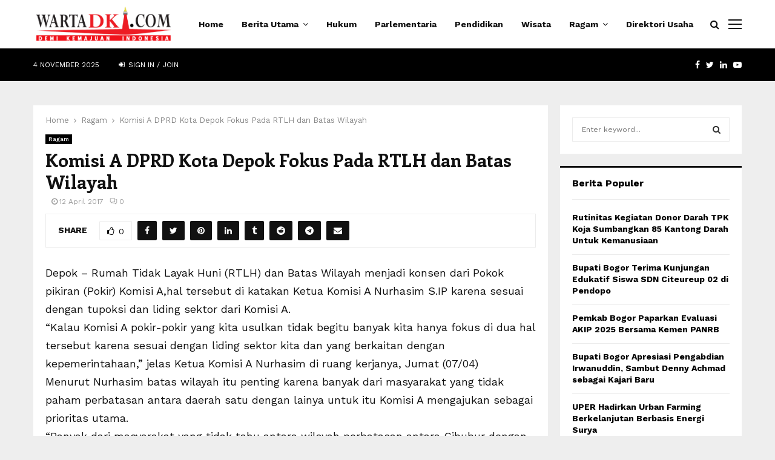

--- FILE ---
content_type: text/html; charset=UTF-8
request_url: https://wartadki.com/komisi-a-dprd-kota-depok-fokus-pada-rtlh-dan-batas-wilayah/
body_size: 23393
content:
<!DOCTYPE html>
<html lang="en-US">
<head>
	<meta charset="UTF-8">
		<meta name="viewport" content="width=device-width, initial-scale=1">
		<link rel="profile" href="https://gmpg.org/xfn/11">
	<meta name='robots' content='index, follow, max-image-preview:large, max-snippet:-1, max-video-preview:-1' />
	<style>img:is([sizes="auto" i], [sizes^="auto," i]) { contain-intrinsic-size: 3000px 1500px }</style>
	
	<!-- This site is optimized with the Yoast SEO plugin v23.2 - https://yoast.com/wordpress/plugins/seo/ -->
	<title>Komisi A DPRD Kota Depok Fokus Pada RTLH dan Batas Wilayah - Warta DKI</title>
	<link rel="canonical" href="https://wartadki.com/komisi-a-dprd-kota-depok-fokus-pada-rtlh-dan-batas-wilayah/" />
	<meta property="og:locale" content="en_US" />
	<meta property="og:type" content="article" />
	<meta property="og:title" content="Komisi A DPRD Kota Depok Fokus Pada RTLH dan Batas Wilayah - Warta DKI" />
	<meta property="og:description" content="Depok &#8211; Rumah Tidak Layak Huni (RTLH) dan Batas Wilayah menjadi konsen dari Pokok pikiran (Pokir) Komisi A,hal tersebut di katakan Ketua Komisi A Nurhasim S.IP karena sesuai dengan tupoksi dan liding sektor dari Komisi A. &#8220;Kalau Komisi A pokir-pokir yang kita usulkan tidak begitu banyak kita hanya fokus di..." />
	<meta property="og:url" content="https://wartadki.com/komisi-a-dprd-kota-depok-fokus-pada-rtlh-dan-batas-wilayah/" />
	<meta property="og:site_name" content="Warta DKI" />
	<meta property="article:published_time" content="2017-04-12T07:55:04+00:00" />
	<meta name="author" content="Redaksi" />
	<meta name="twitter:card" content="summary_large_image" />
	<meta name="twitter:label1" content="Written by" />
	<meta name="twitter:data1" content="Redaksi" />
	<meta name="twitter:label2" content="Est. reading time" />
	<meta name="twitter:data2" content="1 minute" />
	<script type="application/ld+json" class="yoast-schema-graph">{"@context":"https://schema.org","@graph":[{"@type":"Article","@id":"https://wartadki.com/komisi-a-dprd-kota-depok-fokus-pada-rtlh-dan-batas-wilayah/#article","isPartOf":{"@id":"https://wartadki.com/komisi-a-dprd-kota-depok-fokus-pada-rtlh-dan-batas-wilayah/"},"author":{"name":"Redaksi","@id":"https://wartadki.com/#/schema/person/da4a4ec02893bb636d44fbbfbcbec688"},"headline":"Komisi A DPRD Kota Depok Fokus Pada RTLH dan Batas Wilayah","datePublished":"2017-04-12T07:55:04+00:00","dateModified":"2017-04-12T07:55:04+00:00","mainEntityOfPage":{"@id":"https://wartadki.com/komisi-a-dprd-kota-depok-fokus-pada-rtlh-dan-batas-wilayah/"},"wordCount":304,"commentCount":0,"publisher":{"@id":"https://wartadki.com/#organization"},"image":{"@id":"https://wartadki.com/komisi-a-dprd-kota-depok-fokus-pada-rtlh-dan-batas-wilayah/#primaryimage"},"thumbnailUrl":"","keywords":["Good Places"],"articleSection":["Ragam"],"inLanguage":"en-US","potentialAction":[{"@type":"CommentAction","name":"Comment","target":["https://wartadki.com/komisi-a-dprd-kota-depok-fokus-pada-rtlh-dan-batas-wilayah/#respond"]}]},{"@type":"WebPage","@id":"https://wartadki.com/komisi-a-dprd-kota-depok-fokus-pada-rtlh-dan-batas-wilayah/","url":"https://wartadki.com/komisi-a-dprd-kota-depok-fokus-pada-rtlh-dan-batas-wilayah/","name":"Komisi A DPRD Kota Depok Fokus Pada RTLH dan Batas Wilayah - Warta DKI","isPartOf":{"@id":"https://wartadki.com/#website"},"primaryImageOfPage":{"@id":"https://wartadki.com/komisi-a-dprd-kota-depok-fokus-pada-rtlh-dan-batas-wilayah/#primaryimage"},"image":{"@id":"https://wartadki.com/komisi-a-dprd-kota-depok-fokus-pada-rtlh-dan-batas-wilayah/#primaryimage"},"thumbnailUrl":"","datePublished":"2017-04-12T07:55:04+00:00","dateModified":"2017-04-12T07:55:04+00:00","breadcrumb":{"@id":"https://wartadki.com/komisi-a-dprd-kota-depok-fokus-pada-rtlh-dan-batas-wilayah/#breadcrumb"},"inLanguage":"en-US","potentialAction":[{"@type":"ReadAction","target":["https://wartadki.com/komisi-a-dprd-kota-depok-fokus-pada-rtlh-dan-batas-wilayah/"]}]},{"@type":"ImageObject","inLanguage":"en-US","@id":"https://wartadki.com/komisi-a-dprd-kota-depok-fokus-pada-rtlh-dan-batas-wilayah/#primaryimage","url":"","contentUrl":""},{"@type":"BreadcrumbList","@id":"https://wartadki.com/komisi-a-dprd-kota-depok-fokus-pada-rtlh-dan-batas-wilayah/#breadcrumb","itemListElement":[{"@type":"ListItem","position":1,"name":"Home","item":"https://wartadki.com/"},{"@type":"ListItem","position":2,"name":"Komisi A DPRD Kota Depok Fokus Pada RTLH dan Batas Wilayah"}]},{"@type":"WebSite","@id":"https://wartadki.com/#website","url":"https://wartadki.com/","name":"Warta DKI","description":"Moto situs Anda bisa diletakkan di sini","publisher":{"@id":"https://wartadki.com/#organization"},"potentialAction":[{"@type":"SearchAction","target":{"@type":"EntryPoint","urlTemplate":"https://wartadki.com/?s={search_term_string}"},"query-input":"required name=search_term_string"}],"inLanguage":"en-US"},{"@type":"Organization","@id":"https://wartadki.com/#organization","name":"Warta DKI","url":"https://wartadki.com/","logo":{"@type":"ImageObject","inLanguage":"en-US","@id":"https://wartadki.com/#/schema/logo/image/","url":"https://wartadki.com/wp-content/uploads/2022/01/cropped-wartadki_logo272.png","contentUrl":"https://wartadki.com/wp-content/uploads/2022/01/cropped-wartadki_logo272.png","width":272,"height":70,"caption":"Warta DKI"},"image":{"@id":"https://wartadki.com/#/schema/logo/image/"}},{"@type":"Person","@id":"https://wartadki.com/#/schema/person/da4a4ec02893bb636d44fbbfbcbec688","name":"Redaksi","image":{"@type":"ImageObject","inLanguage":"en-US","@id":"https://wartadki.com/#/schema/person/image/","url":"https://secure.gravatar.com/avatar/882baae254803e2c530de2d5c3afb673?s=96&d=mm&r=g","contentUrl":"https://secure.gravatar.com/avatar/882baae254803e2c530de2d5c3afb673?s=96&d=mm&r=g","caption":"Redaksi"},"url":"https://wartadki.com/author/amri/"}]}</script>
	<!-- / Yoast SEO plugin. -->


<link rel='dns-prefetch' href='//fonts.googleapis.com' />
<link rel="alternate" type="application/rss+xml" title="Warta DKI &raquo; Feed" href="https://wartadki.com/feed/" />
<link rel="alternate" type="application/rss+xml" title="Warta DKI &raquo; Comments Feed" href="https://wartadki.com/comments/feed/" />
<link rel="alternate" type="application/rss+xml" title="Warta DKI &raquo; Komisi A DPRD Kota Depok Fokus Pada RTLH dan Batas Wilayah Comments Feed" href="https://wartadki.com/komisi-a-dprd-kota-depok-fokus-pada-rtlh-dan-batas-wilayah/feed/" />
<script type="text/javascript">
/* <![CDATA[ */
window._wpemojiSettings = {"baseUrl":"https:\/\/s.w.org\/images\/core\/emoji\/15.0.3\/72x72\/","ext":".png","svgUrl":"https:\/\/s.w.org\/images\/core\/emoji\/15.0.3\/svg\/","svgExt":".svg","source":{"concatemoji":"https:\/\/wartadki.com\/wp-includes\/js\/wp-emoji-release.min.js?ver=6.7.4"}};
/*! This file is auto-generated */
!function(i,n){var o,s,e;function c(e){try{var t={supportTests:e,timestamp:(new Date).valueOf()};sessionStorage.setItem(o,JSON.stringify(t))}catch(e){}}function p(e,t,n){e.clearRect(0,0,e.canvas.width,e.canvas.height),e.fillText(t,0,0);var t=new Uint32Array(e.getImageData(0,0,e.canvas.width,e.canvas.height).data),r=(e.clearRect(0,0,e.canvas.width,e.canvas.height),e.fillText(n,0,0),new Uint32Array(e.getImageData(0,0,e.canvas.width,e.canvas.height).data));return t.every(function(e,t){return e===r[t]})}function u(e,t,n){switch(t){case"flag":return n(e,"\ud83c\udff3\ufe0f\u200d\u26a7\ufe0f","\ud83c\udff3\ufe0f\u200b\u26a7\ufe0f")?!1:!n(e,"\ud83c\uddfa\ud83c\uddf3","\ud83c\uddfa\u200b\ud83c\uddf3")&&!n(e,"\ud83c\udff4\udb40\udc67\udb40\udc62\udb40\udc65\udb40\udc6e\udb40\udc67\udb40\udc7f","\ud83c\udff4\u200b\udb40\udc67\u200b\udb40\udc62\u200b\udb40\udc65\u200b\udb40\udc6e\u200b\udb40\udc67\u200b\udb40\udc7f");case"emoji":return!n(e,"\ud83d\udc26\u200d\u2b1b","\ud83d\udc26\u200b\u2b1b")}return!1}function f(e,t,n){var r="undefined"!=typeof WorkerGlobalScope&&self instanceof WorkerGlobalScope?new OffscreenCanvas(300,150):i.createElement("canvas"),a=r.getContext("2d",{willReadFrequently:!0}),o=(a.textBaseline="top",a.font="600 32px Arial",{});return e.forEach(function(e){o[e]=t(a,e,n)}),o}function t(e){var t=i.createElement("script");t.src=e,t.defer=!0,i.head.appendChild(t)}"undefined"!=typeof Promise&&(o="wpEmojiSettingsSupports",s=["flag","emoji"],n.supports={everything:!0,everythingExceptFlag:!0},e=new Promise(function(e){i.addEventListener("DOMContentLoaded",e,{once:!0})}),new Promise(function(t){var n=function(){try{var e=JSON.parse(sessionStorage.getItem(o));if("object"==typeof e&&"number"==typeof e.timestamp&&(new Date).valueOf()<e.timestamp+604800&&"object"==typeof e.supportTests)return e.supportTests}catch(e){}return null}();if(!n){if("undefined"!=typeof Worker&&"undefined"!=typeof OffscreenCanvas&&"undefined"!=typeof URL&&URL.createObjectURL&&"undefined"!=typeof Blob)try{var e="postMessage("+f.toString()+"("+[JSON.stringify(s),u.toString(),p.toString()].join(",")+"));",r=new Blob([e],{type:"text/javascript"}),a=new Worker(URL.createObjectURL(r),{name:"wpTestEmojiSupports"});return void(a.onmessage=function(e){c(n=e.data),a.terminate(),t(n)})}catch(e){}c(n=f(s,u,p))}t(n)}).then(function(e){for(var t in e)n.supports[t]=e[t],n.supports.everything=n.supports.everything&&n.supports[t],"flag"!==t&&(n.supports.everythingExceptFlag=n.supports.everythingExceptFlag&&n.supports[t]);n.supports.everythingExceptFlag=n.supports.everythingExceptFlag&&!n.supports.flag,n.DOMReady=!1,n.readyCallback=function(){n.DOMReady=!0}}).then(function(){return e}).then(function(){var e;n.supports.everything||(n.readyCallback(),(e=n.source||{}).concatemoji?t(e.concatemoji):e.wpemoji&&e.twemoji&&(t(e.twemoji),t(e.wpemoji)))}))}((window,document),window._wpemojiSettings);
/* ]]> */
</script>
<style id='wp-emoji-styles-inline-css' type='text/css'>

	img.wp-smiley, img.emoji {
		display: inline !important;
		border: none !important;
		box-shadow: none !important;
		height: 1em !important;
		width: 1em !important;
		margin: 0 0.07em !important;
		vertical-align: -0.1em !important;
		background: none !important;
		padding: 0 !important;
	}
</style>
<link rel='stylesheet' id='wp-block-library-css' href='https://wartadki.com/wp-includes/css/dist/block-library/style.min.css?ver=6.7.4' type='text/css' media='all' />
<style id='wp-block-library-theme-inline-css' type='text/css'>
.wp-block-audio :where(figcaption){color:#555;font-size:13px;text-align:center}.is-dark-theme .wp-block-audio :where(figcaption){color:#ffffffa6}.wp-block-audio{margin:0 0 1em}.wp-block-code{border:1px solid #ccc;border-radius:4px;font-family:Menlo,Consolas,monaco,monospace;padding:.8em 1em}.wp-block-embed :where(figcaption){color:#555;font-size:13px;text-align:center}.is-dark-theme .wp-block-embed :where(figcaption){color:#ffffffa6}.wp-block-embed{margin:0 0 1em}.blocks-gallery-caption{color:#555;font-size:13px;text-align:center}.is-dark-theme .blocks-gallery-caption{color:#ffffffa6}:root :where(.wp-block-image figcaption){color:#555;font-size:13px;text-align:center}.is-dark-theme :root :where(.wp-block-image figcaption){color:#ffffffa6}.wp-block-image{margin:0 0 1em}.wp-block-pullquote{border-bottom:4px solid;border-top:4px solid;color:currentColor;margin-bottom:1.75em}.wp-block-pullquote cite,.wp-block-pullquote footer,.wp-block-pullquote__citation{color:currentColor;font-size:.8125em;font-style:normal;text-transform:uppercase}.wp-block-quote{border-left:.25em solid;margin:0 0 1.75em;padding-left:1em}.wp-block-quote cite,.wp-block-quote footer{color:currentColor;font-size:.8125em;font-style:normal;position:relative}.wp-block-quote:where(.has-text-align-right){border-left:none;border-right:.25em solid;padding-left:0;padding-right:1em}.wp-block-quote:where(.has-text-align-center){border:none;padding-left:0}.wp-block-quote.is-large,.wp-block-quote.is-style-large,.wp-block-quote:where(.is-style-plain){border:none}.wp-block-search .wp-block-search__label{font-weight:700}.wp-block-search__button{border:1px solid #ccc;padding:.375em .625em}:where(.wp-block-group.has-background){padding:1.25em 2.375em}.wp-block-separator.has-css-opacity{opacity:.4}.wp-block-separator{border:none;border-bottom:2px solid;margin-left:auto;margin-right:auto}.wp-block-separator.has-alpha-channel-opacity{opacity:1}.wp-block-separator:not(.is-style-wide):not(.is-style-dots){width:100px}.wp-block-separator.has-background:not(.is-style-dots){border-bottom:none;height:1px}.wp-block-separator.has-background:not(.is-style-wide):not(.is-style-dots){height:2px}.wp-block-table{margin:0 0 1em}.wp-block-table td,.wp-block-table th{word-break:normal}.wp-block-table :where(figcaption){color:#555;font-size:13px;text-align:center}.is-dark-theme .wp-block-table :where(figcaption){color:#ffffffa6}.wp-block-video :where(figcaption){color:#555;font-size:13px;text-align:center}.is-dark-theme .wp-block-video :where(figcaption){color:#ffffffa6}.wp-block-video{margin:0 0 1em}:root :where(.wp-block-template-part.has-background){margin-bottom:0;margin-top:0;padding:1.25em 2.375em}
</style>
<style id='classic-theme-styles-inline-css' type='text/css'>
/*! This file is auto-generated */
.wp-block-button__link{color:#fff;background-color:#32373c;border-radius:9999px;box-shadow:none;text-decoration:none;padding:calc(.667em + 2px) calc(1.333em + 2px);font-size:1.125em}.wp-block-file__button{background:#32373c;color:#fff;text-decoration:none}
</style>
<style id='global-styles-inline-css' type='text/css'>
:root{--wp--preset--aspect-ratio--square: 1;--wp--preset--aspect-ratio--4-3: 4/3;--wp--preset--aspect-ratio--3-4: 3/4;--wp--preset--aspect-ratio--3-2: 3/2;--wp--preset--aspect-ratio--2-3: 2/3;--wp--preset--aspect-ratio--16-9: 16/9;--wp--preset--aspect-ratio--9-16: 9/16;--wp--preset--color--black: #000000;--wp--preset--color--cyan-bluish-gray: #abb8c3;--wp--preset--color--white: #ffffff;--wp--preset--color--pale-pink: #f78da7;--wp--preset--color--vivid-red: #cf2e2e;--wp--preset--color--luminous-vivid-orange: #ff6900;--wp--preset--color--luminous-vivid-amber: #fcb900;--wp--preset--color--light-green-cyan: #7bdcb5;--wp--preset--color--vivid-green-cyan: #00d084;--wp--preset--color--pale-cyan-blue: #8ed1fc;--wp--preset--color--vivid-cyan-blue: #0693e3;--wp--preset--color--vivid-purple: #9b51e0;--wp--preset--gradient--vivid-cyan-blue-to-vivid-purple: linear-gradient(135deg,rgba(6,147,227,1) 0%,rgb(155,81,224) 100%);--wp--preset--gradient--light-green-cyan-to-vivid-green-cyan: linear-gradient(135deg,rgb(122,220,180) 0%,rgb(0,208,130) 100%);--wp--preset--gradient--luminous-vivid-amber-to-luminous-vivid-orange: linear-gradient(135deg,rgba(252,185,0,1) 0%,rgba(255,105,0,1) 100%);--wp--preset--gradient--luminous-vivid-orange-to-vivid-red: linear-gradient(135deg,rgba(255,105,0,1) 0%,rgb(207,46,46) 100%);--wp--preset--gradient--very-light-gray-to-cyan-bluish-gray: linear-gradient(135deg,rgb(238,238,238) 0%,rgb(169,184,195) 100%);--wp--preset--gradient--cool-to-warm-spectrum: linear-gradient(135deg,rgb(74,234,220) 0%,rgb(151,120,209) 20%,rgb(207,42,186) 40%,rgb(238,44,130) 60%,rgb(251,105,98) 80%,rgb(254,248,76) 100%);--wp--preset--gradient--blush-light-purple: linear-gradient(135deg,rgb(255,206,236) 0%,rgb(152,150,240) 100%);--wp--preset--gradient--blush-bordeaux: linear-gradient(135deg,rgb(254,205,165) 0%,rgb(254,45,45) 50%,rgb(107,0,62) 100%);--wp--preset--gradient--luminous-dusk: linear-gradient(135deg,rgb(255,203,112) 0%,rgb(199,81,192) 50%,rgb(65,88,208) 100%);--wp--preset--gradient--pale-ocean: linear-gradient(135deg,rgb(255,245,203) 0%,rgb(182,227,212) 50%,rgb(51,167,181) 100%);--wp--preset--gradient--electric-grass: linear-gradient(135deg,rgb(202,248,128) 0%,rgb(113,206,126) 100%);--wp--preset--gradient--midnight: linear-gradient(135deg,rgb(2,3,129) 0%,rgb(40,116,252) 100%);--wp--preset--font-size--small: 14px;--wp--preset--font-size--medium: 20px;--wp--preset--font-size--large: 32px;--wp--preset--font-size--x-large: 42px;--wp--preset--font-size--normal: 16px;--wp--preset--font-size--huge: 42px;--wp--preset--spacing--20: 0.44rem;--wp--preset--spacing--30: 0.67rem;--wp--preset--spacing--40: 1rem;--wp--preset--spacing--50: 1.5rem;--wp--preset--spacing--60: 2.25rem;--wp--preset--spacing--70: 3.38rem;--wp--preset--spacing--80: 5.06rem;--wp--preset--shadow--natural: 6px 6px 9px rgba(0, 0, 0, 0.2);--wp--preset--shadow--deep: 12px 12px 50px rgba(0, 0, 0, 0.4);--wp--preset--shadow--sharp: 6px 6px 0px rgba(0, 0, 0, 0.2);--wp--preset--shadow--outlined: 6px 6px 0px -3px rgba(255, 255, 255, 1), 6px 6px rgba(0, 0, 0, 1);--wp--preset--shadow--crisp: 6px 6px 0px rgba(0, 0, 0, 1);}:where(.is-layout-flex){gap: 0.5em;}:where(.is-layout-grid){gap: 0.5em;}body .is-layout-flex{display: flex;}.is-layout-flex{flex-wrap: wrap;align-items: center;}.is-layout-flex > :is(*, div){margin: 0;}body .is-layout-grid{display: grid;}.is-layout-grid > :is(*, div){margin: 0;}:where(.wp-block-columns.is-layout-flex){gap: 2em;}:where(.wp-block-columns.is-layout-grid){gap: 2em;}:where(.wp-block-post-template.is-layout-flex){gap: 1.25em;}:where(.wp-block-post-template.is-layout-grid){gap: 1.25em;}.has-black-color{color: var(--wp--preset--color--black) !important;}.has-cyan-bluish-gray-color{color: var(--wp--preset--color--cyan-bluish-gray) !important;}.has-white-color{color: var(--wp--preset--color--white) !important;}.has-pale-pink-color{color: var(--wp--preset--color--pale-pink) !important;}.has-vivid-red-color{color: var(--wp--preset--color--vivid-red) !important;}.has-luminous-vivid-orange-color{color: var(--wp--preset--color--luminous-vivid-orange) !important;}.has-luminous-vivid-amber-color{color: var(--wp--preset--color--luminous-vivid-amber) !important;}.has-light-green-cyan-color{color: var(--wp--preset--color--light-green-cyan) !important;}.has-vivid-green-cyan-color{color: var(--wp--preset--color--vivid-green-cyan) !important;}.has-pale-cyan-blue-color{color: var(--wp--preset--color--pale-cyan-blue) !important;}.has-vivid-cyan-blue-color{color: var(--wp--preset--color--vivid-cyan-blue) !important;}.has-vivid-purple-color{color: var(--wp--preset--color--vivid-purple) !important;}.has-black-background-color{background-color: var(--wp--preset--color--black) !important;}.has-cyan-bluish-gray-background-color{background-color: var(--wp--preset--color--cyan-bluish-gray) !important;}.has-white-background-color{background-color: var(--wp--preset--color--white) !important;}.has-pale-pink-background-color{background-color: var(--wp--preset--color--pale-pink) !important;}.has-vivid-red-background-color{background-color: var(--wp--preset--color--vivid-red) !important;}.has-luminous-vivid-orange-background-color{background-color: var(--wp--preset--color--luminous-vivid-orange) !important;}.has-luminous-vivid-amber-background-color{background-color: var(--wp--preset--color--luminous-vivid-amber) !important;}.has-light-green-cyan-background-color{background-color: var(--wp--preset--color--light-green-cyan) !important;}.has-vivid-green-cyan-background-color{background-color: var(--wp--preset--color--vivid-green-cyan) !important;}.has-pale-cyan-blue-background-color{background-color: var(--wp--preset--color--pale-cyan-blue) !important;}.has-vivid-cyan-blue-background-color{background-color: var(--wp--preset--color--vivid-cyan-blue) !important;}.has-vivid-purple-background-color{background-color: var(--wp--preset--color--vivid-purple) !important;}.has-black-border-color{border-color: var(--wp--preset--color--black) !important;}.has-cyan-bluish-gray-border-color{border-color: var(--wp--preset--color--cyan-bluish-gray) !important;}.has-white-border-color{border-color: var(--wp--preset--color--white) !important;}.has-pale-pink-border-color{border-color: var(--wp--preset--color--pale-pink) !important;}.has-vivid-red-border-color{border-color: var(--wp--preset--color--vivid-red) !important;}.has-luminous-vivid-orange-border-color{border-color: var(--wp--preset--color--luminous-vivid-orange) !important;}.has-luminous-vivid-amber-border-color{border-color: var(--wp--preset--color--luminous-vivid-amber) !important;}.has-light-green-cyan-border-color{border-color: var(--wp--preset--color--light-green-cyan) !important;}.has-vivid-green-cyan-border-color{border-color: var(--wp--preset--color--vivid-green-cyan) !important;}.has-pale-cyan-blue-border-color{border-color: var(--wp--preset--color--pale-cyan-blue) !important;}.has-vivid-cyan-blue-border-color{border-color: var(--wp--preset--color--vivid-cyan-blue) !important;}.has-vivid-purple-border-color{border-color: var(--wp--preset--color--vivid-purple) !important;}.has-vivid-cyan-blue-to-vivid-purple-gradient-background{background: var(--wp--preset--gradient--vivid-cyan-blue-to-vivid-purple) !important;}.has-light-green-cyan-to-vivid-green-cyan-gradient-background{background: var(--wp--preset--gradient--light-green-cyan-to-vivid-green-cyan) !important;}.has-luminous-vivid-amber-to-luminous-vivid-orange-gradient-background{background: var(--wp--preset--gradient--luminous-vivid-amber-to-luminous-vivid-orange) !important;}.has-luminous-vivid-orange-to-vivid-red-gradient-background{background: var(--wp--preset--gradient--luminous-vivid-orange-to-vivid-red) !important;}.has-very-light-gray-to-cyan-bluish-gray-gradient-background{background: var(--wp--preset--gradient--very-light-gray-to-cyan-bluish-gray) !important;}.has-cool-to-warm-spectrum-gradient-background{background: var(--wp--preset--gradient--cool-to-warm-spectrum) !important;}.has-blush-light-purple-gradient-background{background: var(--wp--preset--gradient--blush-light-purple) !important;}.has-blush-bordeaux-gradient-background{background: var(--wp--preset--gradient--blush-bordeaux) !important;}.has-luminous-dusk-gradient-background{background: var(--wp--preset--gradient--luminous-dusk) !important;}.has-pale-ocean-gradient-background{background: var(--wp--preset--gradient--pale-ocean) !important;}.has-electric-grass-gradient-background{background: var(--wp--preset--gradient--electric-grass) !important;}.has-midnight-gradient-background{background: var(--wp--preset--gradient--midnight) !important;}.has-small-font-size{font-size: var(--wp--preset--font-size--small) !important;}.has-medium-font-size{font-size: var(--wp--preset--font-size--medium) !important;}.has-large-font-size{font-size: var(--wp--preset--font-size--large) !important;}.has-x-large-font-size{font-size: var(--wp--preset--font-size--x-large) !important;}
:where(.wp-block-post-template.is-layout-flex){gap: 1.25em;}:where(.wp-block-post-template.is-layout-grid){gap: 1.25em;}
:where(.wp-block-columns.is-layout-flex){gap: 2em;}:where(.wp-block-columns.is-layout-grid){gap: 2em;}
:root :where(.wp-block-pullquote){font-size: 1.5em;line-height: 1.6;}
</style>
<link rel='stylesheet' id='pencisc-css' href='https://wartadki.com/wp-content/plugins/penci-framework/assets/css/single-shortcode.css?ver=6.7.4' type='text/css' media='all' />
<link rel='stylesheet' id='penci-font-awesome-css' href='https://wartadki.com/wp-content/themes/pennews/css/font-awesome.min.css?ver=4.5.2' type='text/css' media='all' />
<link rel='stylesheet' id='penci-fonts-css' href='//fonts.googleapis.com/css?family=Roboto%3A300%2C300italic%2C400%2C400italic%2C500%2C500italic%2C700%2C700italic%2C800%2C800italic%7CMukta+Vaani%3A300%2C300italic%2C400%2C400italic%2C500%2C500italic%2C700%2C700italic%2C800%2C800italic%7COswald%3A300%2C300italic%2C400%2C400italic%2C500%2C500italic%2C700%2C700italic%2C800%2C800italic%7CTeko%3A300%2C300italic%2C400%2C400italic%2C500%2C500italic%2C700%2C700italic%2C800%2C800italic%7CCrimson+Text%3A300%2C300italic%2C400%2C400italic%2C500%2C500italic%2C700%2C700italic%2C800%2C800italic%7CEnriqueta%3A300%2C300italic%2C400%2C400italic%2C500%2C500italic%2C700%2C700italic%2C800%2C800italic%7CWork+Sans%3A300%2C300italic%2C400%2C400italic%2C500%2C500italic%2C700%2C700italic%2C800%2C800italic%3A300%2C300italic%2C400%2C400italic%2C500%2C500italic%2C700%2C700italic%2C800%2C800italic%26subset%3Dcyrillic%2Ccyrillic-ext%2Cgreek%2Cgreek-ext%2Clatin-ext' type='text/css' media='all' />
<link rel='stylesheet' id='penci-style-css' href='https://wartadki.com/wp-content/themes/pennews/style.css?ver=6.6.5' type='text/css' media='all' />
<style id='penci-style-inline-css' type='text/css'>
.penci-block-vc.style-title-13:not(.footer-widget).style-title-center .penci-block-heading {border-right: 10px solid transparent; border-left: 10px solid transparent; }.site-branding h1, .site-branding h2 {margin: 0;}.penci-schema-markup { display: none !important; }.penci-entry-media .twitter-video { max-width: none !important; margin: 0 !important; }.penci-entry-media .fb-video { margin-bottom: 0; }.penci-entry-media .post-format-meta > iframe { vertical-align: top; }.penci-single-style-6 .penci-entry-media-top.penci-video-format-dailymotion:after, .penci-single-style-6 .penci-entry-media-top.penci-video-format-facebook:after, .penci-single-style-6 .penci-entry-media-top.penci-video-format-vimeo:after, .penci-single-style-6 .penci-entry-media-top.penci-video-format-twitter:after, .penci-single-style-7 .penci-entry-media-top.penci-video-format-dailymotion:after, .penci-single-style-7 .penci-entry-media-top.penci-video-format-facebook:after, .penci-single-style-7 .penci-entry-media-top.penci-video-format-vimeo:after, .penci-single-style-7 .penci-entry-media-top.penci-video-format-twitter:after { content: none; } .penci-single-style-5 .penci-entry-media.penci-video-format-dailymotion:after, .penci-single-style-5 .penci-entry-media.penci-video-format-facebook:after, .penci-single-style-5 .penci-entry-media.penci-video-format-vimeo:after, .penci-single-style-5 .penci-entry-media.penci-video-format-twitter:after { content: none; }@media screen and (max-width: 960px) { .penci-insta-thumb ul.thumbnails.penci_col_5 li, .penci-insta-thumb ul.thumbnails.penci_col_6 li { width: 33.33% !important; } .penci-insta-thumb ul.thumbnails.penci_col_7 li, .penci-insta-thumb ul.thumbnails.penci_col_8 li, .penci-insta-thumb ul.thumbnails.penci_col_9 li, .penci-insta-thumb ul.thumbnails.penci_col_10 li { width: 25% !important; } }.site-header.header--s12 .penci-menu-toggle-wapper,.site-header.header--s12 .header__social-search { flex: 1; }.site-header.header--s5 .site-branding {  padding-right: 0;margin-right: 40px; }.penci-block_37 .penci_post-meta { padding-top: 8px; }.penci-block_37 .penci-post-excerpt + .penci_post-meta { padding-top: 0; }.penci-hide-text-votes { display: none; }.penci-usewr-review {  border-top: 1px solid #ececec; }.penci-review-score {top: 5px; position: relative; }.penci-social-counter.penci-social-counter--style-3 .penci-social__empty a, .penci-social-counter.penci-social-counter--style-4 .penci-social__empty a, .penci-social-counter.penci-social-counter--style-5 .penci-social__empty a, .penci-social-counter.penci-social-counter--style-6 .penci-social__empty a { display: flex; justify-content: center; align-items: center; }.penci-block-error { padding: 0 20px 20px; }@media screen and (min-width: 1240px){ .penci_dis_padding_bw .penci-content-main.penci-col-4:nth-child(3n+2) { padding-right: 15px; padding-left: 15px; }}.bos_searchbox_widget_class.penci-vc-column-1 #flexi_searchbox #b_searchboxInc .b_submitButton_wrapper{ padding-top: 10px; padding-bottom: 10px; }.mfp-image-holder .mfp-close, .mfp-iframe-holder .mfp-close { background: transparent; border-color: transparent; }h1, h2, h3, h4, h5, h6,.error404 .page-title,
		.error404 .penci-block-vc .penci-block__title, .footer__bottom.style-2 .block-title {font-family: 'Enriqueta', serif}h1, h2, h3, h4, h5, h6,.error404 .page-title,
		 .error404 .penci-block-vc .penci-block__title, .product_list_widget .product-title, .footer__bottom.style-2 .block-title {font-weight: 700}.penci-block-vc .penci-block__title, .penci-menu-hbg .penci-block-vc .penci-block__title, .penci-menu-hbg-widgets .menu-hbg-title{ font-family:'Work Sans', sans-serif; }body, button, input, select, textarea,.penci-post-subtitle,.woocommerce ul.products li.product .button,#site-navigation .penci-megamenu .penci-mega-thumbnail .mega-cat-name{font-family: 'Work Sans', sans-serif}.single .entry-content,.page .entry-content{ font-size:18px; }.main-navigation a,.mobile-sidebar .primary-menu-mobile li a, .penci-menu-hbg .primary-menu-mobile li a{ font-family: 'Work Sans', sans-serif; }.main-navigation a,.mobile-sidebar .primary-menu-mobile li a, .penci-menu-hbg .primary-menu-mobile li a{ font-weight: 600; }.main-navigation a{ text-transform: none; }@media screen and (min-width: 1200px){ .single .site-main > .penci-container, .single .site-main .penci-entry-media + .penci-container, .single .site-main .penci-entry-media .penci-container { max-width:1200px;margin-left: auto; margin-right: auto; } }.penci-post-related .item-related h4{ font-size:15px; }@media screen and (min-width: 1200px){ .archive  .site-main, body.blog  .site-main{ max-width:1200px;margin-left: auto; margin-right: auto; } .archive .site-main .penci-container, body.blog .site-main .penci-container{ max-width: 100%; } }.penci-menu-hbg-widgets .menu-hbg-title { font-family:'Work Sans', sans-serif }
		.woocommerce div.product .related > h2,.woocommerce div.product .upsells > h2,
		.post-title-box .post-box-title,.site-content #respond h3,.site-content .widget-title,
		.site-content .widgettitle,
		body.page-template-full-width.page-paged-2 .site-content .widget.penci-block-vc .penci-block__title,
		body:not( .page-template-full-width ) .site-content .widget.penci-block-vc .penci-block__title{ font-size:16px !important;font-family:'Work Sans', sans-serif !important; }.site-content .widget.penci-block-vc .penci-block__title{ text-transform: none; }.footer__copyright_menu { padding-top:10px; padding-bottom: 10px; }body, input, select, textarea,
			.widget.widget_display_replies li, .widget.widget_display_topics li,
			.widget ul li,
			.error404 .page-title,
			.entry-content .penci-recipe-heading h2,
			.entry-content .penci-recipe-title,
			#respond h3,.penci-review-text,#respond textarea, .wpcf7 textarea,
			.woocommerce .woocommerce-product-search input[type="search"],
			.woocommerce nav.woocommerce-pagination ul li a, .woocommerce nav.woocommerce-pagination ul li span,
			.woocommerce table.shop_table th,
			.woocommerce-page form .form-row .input-text,
			.select2-container--default .select2-selection--single .select2-selection__rendered,
			#respond label, .wpcf7 label,
			.mc4wp-form,
			#bbpress-forums li.bbp-body ul.forum li.bbp-forum-topic-count, #bbpress-forums li.bbp-body ul.forum li.bbp-forum-reply-count,
			#bbpress-forums li.bbp-body ul.forum li.bbp-forum-freshness, #bbpress-forums li.bbp-body ul.forum li.bbp-forum-freshness a, 
			#bbpress-forums li.bbp-body ul.topic li.bbp-forum-topic-count, #bbpress-forums li.bbp-body ul.topic li.bbp-topic-voice-count,
			#bbpress-forums li.bbp-body ul.topic li.bbp-forum-reply-count, #bbpress-forums li.bbp-body ul.topic li.bbp-topic-freshness > a,
			#bbpress-forums li.bbp-body ul.topic li.bbp-topic-freshness, #bbpress-forums li.bbp-body ul.topic li.bbp-topic-reply-count,
			div.bbp-template-notice, div.indicator-hint,
			#bbpress-forums fieldset.bbp-form legend,
			.entry-content code, .wpb_text_column code, .entry-content blockquote.wp-block-quote p, .entry-content blockquote.wp-block-quote p,
			.penci_dark_layout blockquote.style-3, .penci_dark_layout blockquote.style-3 p,
			.penci_dark_layout blockquote.style-2,.penci_dark_layout blockquote.style-2 p,
			.wpb_text_column blockquote.wp-block-quote p, .wpb_text_column blockquote.wp-block-quote p,
			.widget.widget_display_views li, .widget.widget_display_forums li, .widget.widget_layered_nav li,
			.widget.widget_product_categories li, .widget.widget_categories li, .widget.widget_archive li,
			.widget.widget_pages li, .widget.widget_meta li, .wp-block-pullquote{ color:#111111 }.buy-button{ background-color:#01579b !important; }.penci-menuhbg-toggle:hover .lines-button:after,.penci-menuhbg-toggle:hover .penci-lines:before,.penci-menuhbg-toggle:hover .penci-lines:after.penci-login-container a,.penci_list_shortcode li:before,.footer__sidebars .penci-block-vc .penci__post-title a:hover,.penci-viewall-results a:hover,.post-entry .penci-portfolio-filter ul li.active a, .penci-portfolio-filter ul li.active a,.penci-ajax-search-results-wrapper .penci__post-title a:hover{ color: #01579b; }.penci-tweets-widget-content .icon-tweets,.penci-tweets-widget-content .tweet-intents a,.penci-tweets-widget-content .tweet-intents span:after,.woocommerce .star-rating span,.woocommerce .comment-form p.stars a:hover,.woocommerce div.product .woocommerce-tabs ul.tabs li a:hover,.penci-subcat-list .flexMenu-viewMore:hover a, .penci-subcat-list .flexMenu-viewMore:focus a,.penci-subcat-list .flexMenu-viewMore .flexMenu-popup .penci-subcat-item a:hover,.penci-owl-carousel-style .owl-dot.active span, .penci-owl-carousel-style .owl-dot:hover span,.penci-owl-carousel-slider .owl-dot.active span,.penci-owl-carousel-slider .owl-dot:hover span{ color: #01579b; }.penci-owl-carousel-slider .owl-dot.active span,.penci-owl-carousel-slider .owl-dot:hover span{ background-color: #01579b; }blockquote, q,.penci-post-pagination a:hover,a:hover,.penci-entry-meta a:hover,.penci-portfolio-below_img .inner-item-portfolio .portfolio-desc a:hover h3,.main-navigation.penci_disable_padding_menu > ul:not(.children) > li:hover > a,.main-navigation.penci_disable_padding_menu > ul:not(.children) > li:active > a,.main-navigation.penci_disable_padding_menu > ul:not(.children) > li.current-menu-item > a,.main-navigation.penci_disable_padding_menu > ul:not(.children) > li.current-menu-ancestor > a,.main-navigation.penci_disable_padding_menu > ul:not(.children) > li.current-category-ancestor > a,.site-header.header--s11 .main-navigation.penci_enable_line_menu .menu > li:hover > a,.site-header.header--s11 .main-navigation.penci_enable_line_menu .menu > li:active > a,.site-header.header--s11 .main-navigation.penci_enable_line_menu .menu > li.current-menu-item > a,.main-navigation.penci_disable_padding_menu ul.menu > li > a:hover,.main-navigation ul li:hover > a,.main-navigation ul li:active > a,.main-navigation li.current-menu-item > a,#site-navigation .penci-megamenu .penci-mega-child-categories a.cat-active,#site-navigation .penci-megamenu .penci-content-megamenu .penci-mega-latest-posts .penci-mega-post a:not(.mega-cat-name):hover,.penci-post-pagination h5 a:hover{ color: #01579b; }.main-navigation.penci_disable_padding_menu > ul:not(.children) > li.highlight-button > a{ color: #01579b;border-color: #01579b; }.main-navigation.penci_disable_padding_menu > ul:not(.children) > li.highlight-button:hover > a,.main-navigation.penci_disable_padding_menu > ul:not(.children) > li.highlight-button:active > a,.main-navigation.penci_disable_padding_menu > ul:not(.children) > li.highlight-button.current-category-ancestor > a,.main-navigation.penci_disable_padding_menu > ul:not(.children) > li.highlight-button.current-category-ancestor > a,.main-navigation.penci_disable_padding_menu > ul:not(.children) > li.highlight-button.current-menu-ancestor > a,.main-navigation.penci_disable_padding_menu > ul:not(.children) > li.highlight-button.current-menu-item > a{ border-color: #01579b; }.penci-menu-hbg .primary-menu-mobile li a:hover,.penci-menu-hbg .primary-menu-mobile li.toggled-on > a,.penci-menu-hbg .primary-menu-mobile li.toggled-on > .dropdown-toggle,.penci-menu-hbg .primary-menu-mobile li.current-menu-item > a,.penci-menu-hbg .primary-menu-mobile li.current-menu-item > .dropdown-toggle,.mobile-sidebar .primary-menu-mobile li a:hover,.mobile-sidebar .primary-menu-mobile li.toggled-on-first > a,.mobile-sidebar .primary-menu-mobile li.toggled-on > a,.mobile-sidebar .primary-menu-mobile li.toggled-on > .dropdown-toggle,.mobile-sidebar .primary-menu-mobile li.current-menu-item > a,.mobile-sidebar .primary-menu-mobile li.current-menu-item > .dropdown-toggle,.mobile-sidebar #sidebar-nav-logo a,.mobile-sidebar #sidebar-nav-logo a:hover.mobile-sidebar #sidebar-nav-logo:before,.penci-recipe-heading a.penci-recipe-print,.widget a:hover,.widget.widget_recent_entries li a:hover, .widget.widget_recent_comments li a:hover, .widget.widget_meta li a:hover,.penci-topbar a:hover,.penci-topbar ul li:hover,.penci-topbar ul li a:hover,.penci-topbar ul.menu li ul.sub-menu li a:hover,.site-branding a, .site-branding .site-title{ color: #01579b; }.penci-viewall-results a:hover,.penci-ajax-search-results-wrapper .penci__post-title a:hover,.header__search_dis_bg .search-click:hover,.header__social-media a:hover,.penci-login-container .link-bottom a,.error404 .page-content a,.penci-no-results .search-form .search-submit:hover,.error404 .page-content .search-form .search-submit:hover,.penci_breadcrumbs a:hover, .penci_breadcrumbs a:hover span,.penci-archive .entry-meta a:hover,.penci-caption-above-img .wp-caption a:hover,.penci-author-content .author-social:hover,.entry-content a,.comment-content a,.penci-page-style-5 .penci-active-thumb .penci-entry-meta a:hover,.penci-single-style-5 .penci-active-thumb .penci-entry-meta a:hover{ color: #01579b; }blockquote:not(.wp-block-quote).style-2:before{ background-color: transparent; }blockquote.style-2:before,blockquote:not(.wp-block-quote),blockquote.style-2 cite, blockquote.style-2 .author,blockquote.style-3 cite, blockquote.style-3 .author,.woocommerce ul.products li.product .price,.woocommerce ul.products li.product .price ins,.woocommerce div.product p.price ins,.woocommerce div.product span.price ins, .woocommerce div.product p.price, .woocommerce div.product span.price,.woocommerce div.product .entry-summary div[itemprop="description"] blockquote:before, .woocommerce div.product .woocommerce-tabs #tab-description blockquote:before,.woocommerce-product-details__short-description blockquote:before,.woocommerce div.product .entry-summary div[itemprop="description"] blockquote cite, .woocommerce div.product .entry-summary div[itemprop="description"] blockquote .author,.woocommerce div.product .woocommerce-tabs #tab-description blockquote cite, .woocommerce div.product .woocommerce-tabs #tab-description blockquote .author,.woocommerce div.product .product_meta > span a:hover,.woocommerce div.product .woocommerce-tabs ul.tabs li.active{ color: #01579b; }.woocommerce #respond input#submit.alt.disabled:hover,.woocommerce #respond input#submit.alt:disabled:hover,.woocommerce #respond input#submit.alt:disabled[disabled]:hover,.woocommerce a.button.alt.disabled,.woocommerce a.button.alt.disabled:hover,.woocommerce a.button.alt:disabled,.woocommerce a.button.alt:disabled:hover,.woocommerce a.button.alt:disabled[disabled],.woocommerce a.button.alt:disabled[disabled]:hover,.woocommerce button.button.alt.disabled,.woocommerce button.button.alt.disabled:hover,.woocommerce button.button.alt:disabled,.woocommerce button.button.alt:disabled:hover,.woocommerce button.button.alt:disabled[disabled],.woocommerce button.button.alt:disabled[disabled]:hover,.woocommerce input.button.alt.disabled,.woocommerce input.button.alt.disabled:hover,.woocommerce input.button.alt:disabled,.woocommerce input.button.alt:disabled:hover,.woocommerce input.button.alt:disabled[disabled],.woocommerce input.button.alt:disabled[disabled]:hover{ background-color: #01579b; }.woocommerce ul.cart_list li .amount, .woocommerce ul.product_list_widget li .amount,.woocommerce table.shop_table td.product-name a:hover,.woocommerce-cart .cart-collaterals .cart_totals table td .amount,.woocommerce .woocommerce-info:before,.woocommerce form.checkout table.shop_table .order-total .amount,.post-entry .penci-portfolio-filter ul li a:hover,.post-entry .penci-portfolio-filter ul li.active a,.penci-portfolio-filter ul li a:hover,.penci-portfolio-filter ul li.active a,#bbpress-forums li.bbp-body ul.forum li.bbp-forum-info a:hover,#bbpress-forums li.bbp-body ul.topic li.bbp-topic-title a:hover,#bbpress-forums li.bbp-body ul.forum li.bbp-forum-info .bbp-forum-content a,#bbpress-forums li.bbp-body ul.topic p.bbp-topic-meta a,#bbpress-forums .bbp-breadcrumb a:hover, #bbpress-forums .bbp-breadcrumb .bbp-breadcrumb-current:hover,#bbpress-forums .bbp-forum-freshness a:hover,#bbpress-forums .bbp-topic-freshness a:hover{ color: #01579b; }.footer__bottom a,.footer__logo a, .footer__logo a:hover,.site-info a,.site-info a:hover,.sub-footer-menu li a:hover,.footer__sidebars a:hover,.penci-block-vc .social-buttons a:hover,.penci-inline-related-posts .penci_post-meta a:hover,.penci__general-meta .penci_post-meta a:hover,.penci-block_video.style-1 .penci_post-meta a:hover,.penci-block_video.style-7 .penci_post-meta a:hover,.penci-block-vc .penci-block__title a:hover,.penci-block-vc.style-title-2 .penci-block__title a:hover,.penci-block-vc.style-title-2:not(.footer-widget) .penci-block__title a:hover,.penci-block-vc.style-title-4 .penci-block__title a:hover,.penci-block-vc.style-title-4:not(.footer-widget) .penci-block__title a:hover,.penci-block-vc .penci-subcat-filter .penci-subcat-item a.active, .penci-block-vc .penci-subcat-filter .penci-subcat-item a:hover ,.penci-block_1 .penci_post-meta a:hover,.penci-inline-related-posts.penci-irp-type-grid .penci__post-title:hover{ color: #01579b; }.penci-block_10 .penci-posted-on a,.penci-block_10 .penci-block__title a:hover,.penci-block_10 .penci__post-title a:hover,.penci-block_26 .block26_first_item .penci__post-title:hover,.penci-block_30 .penci_post-meta a:hover,.penci-block_33 .block33_big_item .penci_post-meta a:hover,.penci-block_36 .penci-chart-text,.penci-block_video.style-1 .block_video_first_item.penci-title-ab-img .penci_post_content a:hover,.penci-block_video.style-1 .block_video_first_item.penci-title-ab-img .penci_post-meta a:hover,.penci-block_video.style-6 .penci__post-title:hover,.penci-block_video.style-7 .penci__post-title:hover,.penci-owl-featured-area.style-12 .penci-small_items h3 a:hover,.penci-owl-featured-area.style-12 .penci-small_items .penci-slider__meta a:hover ,.penci-owl-featured-area.style-12 .penci-small_items .owl-item.current h3 a,.penci-owl-featured-area.style-13 .penci-small_items h3 a:hover,.penci-owl-featured-area.style-13 .penci-small_items .penci-slider__meta a:hover,.penci-owl-featured-area.style-13 .penci-small_items .owl-item.current h3 a,.penci-owl-featured-area.style-14 .penci-small_items h3 a:hover,.penci-owl-featured-area.style-14 .penci-small_items .penci-slider__meta a:hover ,.penci-owl-featured-area.style-14 .penci-small_items .owl-item.current h3 a,.penci-owl-featured-area.style-17 h3 a:hover,.penci-owl-featured-area.style-17 .penci-slider__meta a:hover,.penci-fslider28-wrapper.penci-block-vc .penci-slider-nav a:hover,.penci-videos-playlist .penci-video-nav .penci-video-playlist-item .penci-video-play-icon,.penci-videos-playlist .penci-video-nav .penci-video-playlist-item.is-playing { color: #01579b; }.penci-block_video.style-7 .penci_post-meta a:hover,.penci-ajax-more.disable_bg_load_more .penci-ajax-more-button:hover, .penci-ajax-more.disable_bg_load_more .penci-block-ajax-more-button:hover{ color: #01579b; }.site-main #buddypress input[type=submit]:hover,.site-main #buddypress div.generic-button a:hover,.site-main #buddypress .comment-reply-link:hover,.site-main #buddypress a.button:hover,.site-main #buddypress a.button:focus,.site-main #buddypress ul.button-nav li a:hover,.site-main #buddypress ul.button-nav li.current a,.site-main #buddypress .dir-search input[type=submit]:hover, .site-main #buddypress .groups-members-search input[type=submit]:hover,.site-main #buddypress div.item-list-tabs ul li.selected a,.site-main #buddypress div.item-list-tabs ul li.current a,.site-main #buddypress div.item-list-tabs ul li a:hover{ border-color: #01579b;background-color: #01579b; }.site-main #buddypress table.notifications thead tr, .site-main #buddypress table.notifications-settings thead tr,.site-main #buddypress table.profile-settings thead tr, .site-main #buddypress table.profile-fields thead tr,.site-main #buddypress table.profile-settings thead tr, .site-main #buddypress table.profile-fields thead tr,.site-main #buddypress table.wp-profile-fields thead tr, .site-main #buddypress table.messages-notices thead tr,.site-main #buddypress table.forum thead tr{ border-color: #01579b;background-color: #01579b; }.site-main .bbp-pagination-links a:hover, .site-main .bbp-pagination-links span.current,#buddypress div.item-list-tabs:not(#subnav) ul li.selected a, #buddypress div.item-list-tabs:not(#subnav) ul li.current a, #buddypress div.item-list-tabs:not(#subnav) ul li a:hover,#buddypress ul.item-list li div.item-title a, #buddypress ul.item-list li h4 a,div.bbp-template-notice a,#bbpress-forums li.bbp-body ul.topic li.bbp-topic-title a,#bbpress-forums li.bbp-body .bbp-forums-list li,.site-main #buddypress .activity-header a:first-child, #buddypress .comment-meta a:first-child, #buddypress .acomment-meta a:first-child{ color: #01579b !important; }.single-tribe_events .tribe-events-schedule .tribe-events-cost{ color: #01579b; }.tribe-events-list .tribe-events-loop .tribe-event-featured,#tribe-events .tribe-events-button,#tribe-events .tribe-events-button:hover,#tribe_events_filters_wrapper input[type=submit],.tribe-events-button, .tribe-events-button.tribe-active:hover,.tribe-events-button.tribe-inactive,.tribe-events-button:hover,.tribe-events-calendar td.tribe-events-present div[id*=tribe-events-daynum-],.tribe-events-calendar td.tribe-events-present div[id*=tribe-events-daynum-]>a,#tribe-bar-form .tribe-bar-submit input[type=submit]:hover{ background-color: #01579b; }.woocommerce span.onsale,.show-search:after,select option:focus,.woocommerce .widget_shopping_cart p.buttons a:hover, .woocommerce.widget_shopping_cart p.buttons a:hover, .woocommerce .widget_price_filter .price_slider_amount .button:hover, .woocommerce div.product form.cart .button:hover,.woocommerce .widget_price_filter .ui-slider .ui-slider-handle,.penci-block-vc.style-title-2:not(.footer-widget) .penci-block__title a, .penci-block-vc.style-title-2:not(.footer-widget) .penci-block__title span,.penci-block-vc.style-title-3:not(.footer-widget) .penci-block-heading:after,.penci-block-vc.style-title-4:not(.footer-widget) .penci-block__title a, .penci-block-vc.style-title-4:not(.footer-widget) .penci-block__title span,.penci-archive .penci-archive__content .penci-cat-links a:hover,.mCSB_scrollTools .mCSB_dragger .mCSB_dragger_bar,.penci-block-vc .penci-cat-name:hover,#buddypress .activity-list li.load-more, #buddypress .activity-list li.load-newest,#buddypress .activity-list li.load-more:hover, #buddypress .activity-list li.load-newest:hover,.site-main #buddypress button:hover, .site-main #buddypress a.button:hover, .site-main #buddypress input[type=button]:hover, .site-main #buddypress input[type=reset]:hover{ background-color: #01579b; }.penci-block-vc.style-title-grid:not(.footer-widget) .penci-block__title span, .penci-block-vc.style-title-grid:not(.footer-widget) .penci-block__title a,.penci-block-vc .penci_post_thumb:hover .penci-cat-name,.mCSB_scrollTools .mCSB_dragger:active .mCSB_dragger_bar,.mCSB_scrollTools .mCSB_dragger.mCSB_dragger_onDrag .mCSB_dragger_bar,.main-navigation > ul:not(.children) > li:hover > a,.main-navigation > ul:not(.children) > li:active > a,.main-navigation > ul:not(.children) > li.current-menu-item > a,.main-navigation.penci_enable_line_menu > ul:not(.children) > li > a:before,.main-navigation a:hover,#site-navigation .penci-megamenu .penci-mega-thumbnail .mega-cat-name:hover,#site-navigation .penci-megamenu .penci-mega-thumbnail:hover .mega-cat-name,.penci-review-process span,.penci-review-score-total,.topbar__trending .headline-title,.header__search:not(.header__search_dis_bg) .search-click,.cart-icon span.items-number{ background-color: #01579b; }.login__form .login__form__login-submit input:hover,.penci-login-container .penci-login input[type="submit"]:hover,.penci-archive .penci-entry-categories a:hover,.single .penci-cat-links a:hover,.page .penci-cat-links a:hover,.woocommerce #respond input#submit:hover, .woocommerce a.button:hover, .woocommerce button.button:hover, .woocommerce input.button:hover,.woocommerce div.product .entry-summary div[itemprop="description"]:before,.woocommerce div.product .entry-summary div[itemprop="description"] blockquote .author span:after, .woocommerce div.product .woocommerce-tabs #tab-description blockquote .author span:after,.woocommerce-product-details__short-description blockquote .author span:after,.woocommerce #respond input#submit.alt:hover, .woocommerce a.button.alt:hover, .woocommerce button.button.alt:hover, .woocommerce input.button.alt:hover,#scroll-to-top:hover,div.wpforms-container .wpforms-form input[type=submit]:hover,div.wpforms-container .wpforms-form button[type=submit]:hover,div.wpforms-container .wpforms-form .wpforms-page-button:hover,div.wpforms-container .wpforms-form .wpforms-page-button:hover,#respond #submit:hover,.wpcf7 input[type="submit"]:hover,.widget_wysija input[type="submit"]:hover{ background-color: #01579b; }.penci-block_video .penci-close-video:hover,.penci-block_5 .penci_post_thumb:hover .penci-cat-name,.penci-block_25 .penci_post_thumb:hover .penci-cat-name,.penci-block_8 .penci_post_thumb:hover .penci-cat-name,.penci-block_14 .penci_post_thumb:hover .penci-cat-name,.penci-block-vc.style-title-grid .penci-block__title span, .penci-block-vc.style-title-grid .penci-block__title a,.penci-block_7 .penci_post_thumb:hover .penci-order-number,.penci-block_15 .penci-post-order,.penci-news_ticker .penci-news_ticker__title{ background-color: #01579b; }.penci-owl-featured-area .penci-item-mag:hover .penci-slider__cat .penci-cat-name,.penci-owl-featured-area .penci-slider__cat .penci-cat-name:hover,.penci-owl-featured-area.style-12 .penci-small_items .owl-item.current .penci-cat-name,.penci-owl-featured-area.style-13 .penci-big_items .penci-slider__cat .penci-cat-name,.penci-owl-featured-area.style-13 .button-read-more:hover,.penci-owl-featured-area.style-13 .penci-small_items .owl-item.current .penci-cat-name,.penci-owl-featured-area.style-14 .penci-small_items .owl-item.current .penci-cat-name,.penci-owl-featured-area.style-18 .penci-slider__cat .penci-cat-name{ background-color: #01579b; }.show-search .show-search__content:after,.penci-wide-content .penci-owl-featured-area.style-23 .penci-slider__text,.penci-grid_2 .grid2_first_item:hover .penci-cat-name,.penci-grid_2 .penci-post-item:hover .penci-cat-name,.penci-grid_3 .penci-post-item:hover .penci-cat-name,.penci-grid_1 .penci-post-item:hover .penci-cat-name,.penci-videos-playlist .penci-video-nav .penci-playlist-title,.widget-area .penci-videos-playlist .penci-video-nav .penci-video-playlist-item .penci-video-number,.widget-area .penci-videos-playlist .penci-video-nav .penci-video-playlist-item .penci-video-play-icon,.widget-area .penci-videos-playlist .penci-video-nav .penci-video-playlist-item .penci-video-paused-icon,.penci-owl-featured-area.style-17 .penci-slider__text::after,#scroll-to-top:hover{ background-color: #01579b; }.featured-area-custom-slider .penci-owl-carousel-slider .owl-dot span,.main-navigation > ul:not(.children) > li ul.sub-menu,.error404 .not-found,.error404 .penci-block-vc,.woocommerce .woocommerce-error, .woocommerce .woocommerce-info, .woocommerce .woocommerce-message,.penci-owl-featured-area.style-12 .penci-small_items,.penci-owl-featured-area.style-12 .penci-small_items .owl-item.current .penci_post_thumb,.penci-owl-featured-area.style-13 .button-read-more:hover{ border-color: #01579b; }.widget .tagcloud a:hover,.penci-social-buttons .penci-social-item.like.liked,.site-footer .widget .tagcloud a:hover,.penci-recipe-heading a.penci-recipe-print:hover,.penci-custom-slider-container .pencislider-content .pencislider-btn-trans:hover,button:hover,.button:hover, .entry-content a.button:hover,.penci-vc-btn-wapper .penci-vc-btn.penci-vcbtn-trans:hover, input[type="button"]:hover,input[type="reset"]:hover,input[type="submit"]:hover,.penci-ajax-more .penci-ajax-more-button:hover,.penci-ajax-more .penci-portfolio-more-button:hover,.woocommerce nav.woocommerce-pagination ul li a:focus, .woocommerce nav.woocommerce-pagination ul li a:hover,.woocommerce nav.woocommerce-pagination ul li span.current,.penci-block_10 .penci-more-post:hover,.penci-block_15 .penci-more-post:hover,.penci-block_36 .penci-more-post:hover,.penci-block_video.style-7 .penci-owl-carousel-slider .owl-dot.active span,.penci-block_video.style-7 .penci-owl-carousel-slider .owl-dot:hover span ,.penci-block_video.style-7 .penci-owl-carousel-slider .owl-dot:hover span ,.penci-ajax-more .penci-ajax-more-button:hover,.penci-ajax-more .penci-block-ajax-more-button:hover,.penci-ajax-more .penci-ajax-more-button.loading-posts:hover, .penci-ajax-more .penci-block-ajax-more-button.loading-posts:hover,.site-main #buddypress .activity-list li.load-more a:hover, .site-main #buddypress .activity-list li.load-newest a,.penci-owl-carousel-slider.penci-tweets-slider .owl-dots .owl-dot.active span, .penci-owl-carousel-slider.penci-tweets-slider .owl-dots .owl-dot:hover span,.penci-pagination:not(.penci-ajax-more) span.current, .penci-pagination:not(.penci-ajax-more) a:hover{border-color:#01579b;background-color: #01579b;}.penci-owl-featured-area.style-23 .penci-slider-overlay{ 
		background: -moz-linear-gradient(left, transparent 26%, #01579b  65%);
	    background: -webkit-gradient(linear, left top, right top, color-stop(26%, #01579b ), color-stop(65%, transparent));
	    background: -webkit-linear-gradient(left, transparent 26%, #01579b 65%);
	    background: -o-linear-gradient(left, transparent 26%, #01579b 65%);
	    background: -ms-linear-gradient(left, transparent 26%, #01579b 65%);
	    background: linear-gradient(to right, transparent 26%, #01579b 65%);
	    filter: progid:DXImageTransform.Microsoft.gradient(startColorstr='#01579b', endColorstr='#01579b', GradientType=1);
		 }.site-main #buddypress .activity-list li.load-more a, .site-main #buddypress .activity-list li.load-newest a,.header__search:not(.header__search_dis_bg) .search-click:hover,.tagcloud a:hover,.site-footer .widget .tagcloud a:hover{ transition: all 0.3s; opacity: 0.8; }.penci-loading-animation-1 .penci-loading-animation,.penci-loading-animation-1 .penci-loading-animation:before,.penci-loading-animation-1 .penci-loading-animation:after,.penci-loading-animation-5 .penci-loading-animation,.penci-loading-animation-6 .penci-loading-animation:before,.penci-loading-animation-7 .penci-loading-animation,.penci-loading-animation-8 .penci-loading-animation,.penci-loading-animation-9 .penci-loading-circle-inner:before,.penci-load-thecube .penci-load-cube:before,.penci-three-bounce .one,.penci-three-bounce .two,.penci-three-bounce .three{ background-color: #01579b; }.penci-menuhbg-toggle:hover .lines-button:after,
		.penci-menuhbg-toggle:hover .penci-lines:before,
		.penci-menuhbg-toggle:hover .penci-lines:after{ background-color:#999999; }.main-navigation > ul:not(.children) > li ul.sub-menu{ border-color:#111111 ; }.penci-widget-sidebar .penci-block__title{ text-transform: none; }#main .widget .tagcloud a{ }#main .widget .tagcloud a:hover{}.penci-social-buttons .penci-social-item.facebook {  background-color:#111111; }.penci-social-buttons .penci-social-item.twitter {  background-color:#111111; }.penci-social-buttons .penci-social-item.google_plus  {  background-color:#111111; }.penci-social-buttons .penci-social-item.pinterest {  background-color:#111111; }.penci-social-buttons .penci-social-item.email  {  background-color:#111111; }.penci-social-buttons .penci-social-item.linkedin{  background-color:#111111; }.penci-social-buttons .penci-social-item.tumblr{  background-color:#111111; }.penci-social-buttons .penci-social-item.reddit{  background-color:#111111; }.penci-social-buttons .penci-social-item.stumbleupon{  background-color:#111111; }.penci-social-buttons .penci-social-item.whatsapp{  background-color:#111111; }.penci-social-buttons .penci-social-item.telegram{  background-color:#111111; }.single .penci-cat-links a:hover, .page .penci-cat-links a:hover{ background-color:#01579b; }.site-footer{ background-color:#151515 ; }.footer__social-media .social-media-item{ background-color:#212121!important ; }.footer__social-media .social-media-item.socail_media__instagram:before{ content: none; }.footer__logo a,.footer__logo a:hover{ color:#ffffff ; }.penci-hbg-logo .site-title { font-size: 27px;line-height: 27px; }.penci-menu-hbg-socials .social-media-item{ background-color:#111111!important ; }.penci-menu-hbg-socials .social-media-item.socail_media__instagram:before{ content: none; }.penci-menu-hbg-socials .social-media-item:hover{ background-color:#212121 !important; }
</style>
<script type="text/javascript" src="https://wartadki.com/wp-includes/js/jquery/jquery.min.js?ver=3.7.1" id="jquery-core-js"></script>
<script type="text/javascript" src="https://wartadki.com/wp-includes/js/jquery/jquery-migrate.min.js?ver=3.4.1" id="jquery-migrate-js"></script>
<script></script><link rel="EditURI" type="application/rsd+xml" title="RSD" href="https://wartadki.com/xmlrpc.php?rsd" />
<meta name="generator" content="WordPress 6.7.4" />
<link rel='shortlink' href='https://wartadki.com/?p=1086' />
<link rel="alternate" title="oEmbed (JSON)" type="application/json+oembed" href="https://wartadki.com/wp-json/oembed/1.0/embed?url=https%3A%2F%2Fwartadki.com%2Fkomisi-a-dprd-kota-depok-fokus-pada-rtlh-dan-batas-wilayah%2F" />
<link rel="alternate" title="oEmbed (XML)" type="text/xml+oembed" href="https://wartadki.com/wp-json/oembed/1.0/embed?url=https%3A%2F%2Fwartadki.com%2Fkomisi-a-dprd-kota-depok-fokus-pada-rtlh-dan-batas-wilayah%2F&#038;format=xml" />

<!-- Lara's Google Analytics - https://www.xtraorbit.com/wordpress-google-analytics-dashboard-widget/ -->
<script async src="https://www.googletagmanager.com/gtag/js?id=G-6D6JZEDH6S"></script>
<script>
  window.dataLayer = window.dataLayer || [];
  function gtag(){dataLayer.push(arguments);}
  gtag('js', new Date());
  gtag('config', 'G-6D6JZEDH6S');
</script>

<script>
var portfolioDataJs = portfolioDataJs || [];
var penciBlocksArray=[];
var PENCILOCALCACHE = {};
		(function () {
				"use strict";
		
				PENCILOCALCACHE = {
					data: {},
					remove: function ( ajaxFilterItem ) {
						delete PENCILOCALCACHE.data[ajaxFilterItem];
					},
					exist: function ( ajaxFilterItem ) {
						return PENCILOCALCACHE.data.hasOwnProperty( ajaxFilterItem ) && PENCILOCALCACHE.data[ajaxFilterItem] !== null;
					},
					get: function ( ajaxFilterItem ) {
						return PENCILOCALCACHE.data[ajaxFilterItem];
					},
					set: function ( ajaxFilterItem, cachedData ) {
						PENCILOCALCACHE.remove( ajaxFilterItem );
						PENCILOCALCACHE.data[ajaxFilterItem] = cachedData;
					}
				};
			}
		)();function penciBlock() {
		    this.atts_json = '';
		    this.content = '';
		}</script>
<link rel="pingback" href="https://wartadki.com/xmlrpc.php"><script type="application/ld+json">{
    "@context": "http:\/\/schema.org\/",
    "@type": "organization",
    "@id": "#organization",
    "logo": {
        "@type": "ImageObject",
        "url": "https:\/\/wartadki.com\/wp-content\/uploads\/2022\/01\/cropped-wartadki_logo272.png"
    },
    "url": "https:\/\/wartadki.com\/",
    "name": "Warta DKI",
    "description": "Moto situs Anda bisa diletakkan di sini"
}</script><script type="application/ld+json">{
    "@context": "http:\/\/schema.org\/",
    "@type": "WebSite",
    "name": "Warta DKI",
    "alternateName": "Moto situs Anda bisa diletakkan di sini",
    "url": "https:\/\/wartadki.com\/"
}</script><script type="application/ld+json">{
    "@context": "http:\/\/schema.org\/",
    "@type": "WPSideBar",
    "name": "Sidebar Right",
    "alternateName": "Add widgets here to display them on blog and single",
    "url": "https:\/\/wartadki.com\/komisi-a-dprd-kota-depok-fokus-pada-rtlh-dan-batas-wilayah"
}</script><script type="application/ld+json">{
    "@context": "http:\/\/schema.org\/",
    "@type": "BlogPosting",
    "headline": "Komisi A DPRD Kota Depok Fokus Pada RTLH dan Batas Wilayah",
    "description": "Depok &#8211; Rumah Tidak Layak Huni (RTLH) dan Batas Wilayah menjadi konsen dari Pokok pikiran (Pokir) Komisi A,hal tersebut di katakan Ketua Komisi A Nurhasim S.IP karena sesuai dengan tupoksi dan liding sektor dari Komisi A. &#8220;Kalau Komisi A pokir-pokir yang kita usulkan tidak begitu banyak kita hanya fokus di...",
    "datePublished": "2017-04-12",
    "datemodified": "2017-04-12",
    "mainEntityOfPage": "https:\/\/wartadki.com\/komisi-a-dprd-kota-depok-fokus-pada-rtlh-dan-batas-wilayah\/",
    "image": {
        "@type": "ImageObject",
        "url": "https:\/\/wartadki.com\/wp-content\/uploads\/2022\/01\/cropped-wartadki_logo272.png"
    },
    "publisher": {
        "@type": "Organization",
        "name": "Warta DKI",
        "logo": {
            "@type": "ImageObject",
            "url": "https:\/\/wartadki.com\/wp-content\/uploads\/2022\/01\/cropped-wartadki_logo272.png"
        }
    },
    "author": {
        "@type": "Person",
        "@id": "#person-Redaksi",
        "name": "Redaksi"
    }
}</script><meta property="fb:app_id" content="348280475330978"><meta name="generator" content="Powered by WPBakery Page Builder - drag and drop page builder for WordPress."/>
		<style type="text/css" id="wp-custom-css">
			.penci-archive__content .penci_breadcrumbs + .penci-entry-header{
	display:none;
}

.penci_breadcrumbs {
    margin-top: -6px;
    margin-bottom: 5px;
}

.penci-entry-meta .entry-meta-item:first-child {
    padding-left: 1px;
    display: none;
}		</style>
		<noscript><style> .wpb_animate_when_almost_visible { opacity: 1; }</style></noscript>	<style>
		a.custom-button.pencisc-button {
			background: transparent;
			color: #D3347B;
			border: 2px solid #D3347B;
			line-height: 36px;
			padding: 0 20px;
			font-size: 14px;
			font-weight: bold;
		}
		a.custom-button.pencisc-button:hover {
			background: #D3347B;
			color: #fff;
			border: 2px solid #D3347B;
		}
		a.custom-button.pencisc-button.pencisc-small {
			line-height: 28px;
			font-size: 12px;
		}
		a.custom-button.pencisc-button.pencisc-large {
			line-height: 46px;
			font-size: 18px;
		}
	</style>
</head>

<body class="post-template-default single single-post postid-1086 single-format-standard wp-custom-logo group-blog header-sticky penci_enable_ajaxsearch penci_sticky_content_sidebar sidebar-right penci-single-style-1 penci-caption-above-img wpb-js-composer js-comp-ver-7.1 vc_responsive">

<div id="page" class="site">
	<div class="site-header-wrapper">	<header id="masthead" class="site-header header--s7" data-height="100" itemscope="itemscope" itemtype="http://schema.org/WPHeader">
		<div class="penci-container-1170 header-content__container">
			
<div class="site-branding">
	
		<h2><a href="https://wartadki.com/" class="custom-logo-link" rel="home"><img width="272" height="70" src="https://wartadki.com/wp-content/uploads/2022/01/cropped-wartadki_logo272.png" class="custom-logo" alt="Warta DKI" decoding="async" /></a></h2>
				</div><!-- .site-branding -->			<nav id="site-navigation" class="main-navigation penci_disable_padding_menu pencimn-slide_down" itemscope itemtype="http://schema.org/SiteNavigationElement">
	<ul id="menu-menu-wartadki" class="menu"><li id="menu-item-31317" class="menu-item menu-item-type-post_type menu-item-object-page menu-item-home menu-item-31317"><a href="https://wartadki.com/" itemprop="url">Home</a></li>
<li id="menu-item-31318" class="menu-item menu-item-type-taxonomy menu-item-object-category menu-item-has-children menu-item-31318"><a href="https://wartadki.com/category/berita-utama/" itemprop="url">Berita Utama</a>
<ul class="sub-menu">
	<li id="menu-item-31321" class="menu-item menu-item-type-taxonomy menu-item-object-category menu-item-31321"><a href="https://wartadki.com/category/berita-utama/megapolitan/" itemprop="url">Megapolitan</a></li>
	<li id="menu-item-31319" class="menu-item menu-item-type-taxonomy menu-item-object-category menu-item-31319"><a href="https://wartadki.com/category/berita-utama/daerah/" itemprop="url">Daerah</a></li>
	<li id="menu-item-31322" class="menu-item menu-item-type-taxonomy menu-item-object-category menu-item-31322"><a href="https://wartadki.com/category/berita-utama/nasional/" itemprop="url">Nasional</a></li>
	<li id="menu-item-31320" class="menu-item menu-item-type-taxonomy menu-item-object-category menu-item-31320"><a href="https://wartadki.com/category/berita-utama/internasional/" itemprop="url">Internasional</a></li>
</ul>
</li>
<li id="menu-item-690" class="menu-item menu-item-type-taxonomy menu-item-object-category menu-item-690"><a href="https://wartadki.com/category/hukum/" itemprop="url">Hukum</a></li>
<li id="menu-item-675" class="menu-item menu-item-type-taxonomy menu-item-object-category menu-item-675"><a href="https://wartadki.com/category/politik/parlementaria/" itemprop="url">Parlementaria</a></li>
<li id="menu-item-677" class="menu-item menu-item-type-taxonomy menu-item-object-category menu-item-677"><a href="https://wartadki.com/category/fitur/pendidikan/" itemprop="url">Pendidikan</a></li>
<li id="menu-item-686" class="menu-item menu-item-type-taxonomy menu-item-object-category menu-item-686"><a href="https://wartadki.com/category/wisata/" itemprop="url">Wisata</a></li>
<li id="menu-item-680" class="menu-item menu-item-type-taxonomy menu-item-object-category current-post-ancestor current-menu-parent current-post-parent menu-item-has-children menu-item-680"><a href="https://wartadki.com/category/ragam/" itemprop="url">Ragam</a>
<ul class="sub-menu">
	<li id="menu-item-31325" class="menu-item menu-item-type-taxonomy menu-item-object-category menu-item-31325"><a href="https://wartadki.com/category/tokoh/" itemprop="url">Tokoh</a></li>
	<li id="menu-item-668" class="menu-item menu-item-type-taxonomy menu-item-object-category menu-item-668"><a href="https://wartadki.com/category/kesehatan/" itemprop="url">Kesehatan</a></li>
	<li id="menu-item-31323" class="menu-item menu-item-type-taxonomy menu-item-object-category menu-item-31323"><a href="https://wartadki.com/category/bisnis/" itemprop="url">Bisnis</a></li>
	<li id="menu-item-31324" class="menu-item menu-item-type-taxonomy menu-item-object-category menu-item-31324"><a href="https://wartadki.com/category/komunitas-ragam/" itemprop="url">Komunitas</a></li>
	<li id="menu-item-674" class="menu-item menu-item-type-taxonomy menu-item-object-category menu-item-674"><a href="https://wartadki.com/category/opini/" itemprop="url">Opini</a></li>
	<li id="menu-item-31328" class="menu-item menu-item-type-taxonomy menu-item-object-category menu-item-31328"><a href="https://wartadki.com/category/ragam/potret/" itemprop="url">Potret</a></li>
	<li id="menu-item-31327" class="menu-item menu-item-type-taxonomy menu-item-object-category menu-item-31327"><a href="https://wartadki.com/category/ragam/kilas-peristiwa/" itemprop="url">Kilas Peristiwa</a></li>
	<li id="menu-item-31326" class="menu-item menu-item-type-taxonomy menu-item-object-category menu-item-31326"><a href="https://wartadki.com/category/ragam/advertorial/" itemprop="url">Advertorial</a></li>
</ul>
</li>
<li id="menu-item-666" class="menu-item menu-item-type-taxonomy menu-item-object-category menu-item-666"><a href="https://wartadki.com/category/direktori/" itemprop="url">Direktori Usaha</a></li>
</ul>
</nav><!-- #site-navigation -->
			<div class="header__social-search">
	<div class="penci-menuhbg-wapper penci-menu-toggle-wapper">
	<a href="#pencimenuhbgtoggle" class="penci-menuhbg-toggle">
		<span class="penci-menuhbg-inner">
			<i class="lines-button lines-button-double">
				<i class="penci-lines"></i>
			</i>
			<i class="lines-button lines-button-double penci-hover-effect">
				<i class="penci-lines"></i>
			</i>
		</span>
	</a>
</div>			<div class="header__search header__search_dis_bg" id="top-search">
			<a class="search-click"><i class="fa fa-search"></i></a>
			<div class="show-search">
	<div class="show-search__content">
		<form method="get" class="search-form" action="https://wartadki.com/">
			<label>
				<span class="screen-reader-text">Search for:</span>

								<input id="penci-header-search" type="search" class="search-field" placeholder="Enter keyword..." value="" name="s" autocomplete="off">
			</label>
			<button type="submit" class="search-submit">
				<i class="fa fa-search"></i>
				<span class="screen-reader-text">Search</span>
			</button>
		</form>
		<div class="penci-ajax-search-results">
			<div id="penci-ajax-search-results-wrapper" class="penci-ajax-search-results-wrapper"></div>
		</div>
	</div>
</div>		</div>
	
			<div class="header__social-media">
			<div class="header__content-social-media">

									</div>
		</div>
	
</div>

		</div>
	</header>
			<div class="penci-topbar header--s7 clearfix style-1">
			<div class="penci-topbar_container penci-container-1170">

									<div class="penci-topbar__left">
						<div class="topbar_item topbar_date">
	4 November 2025</div>
<div class="topbar_item topbar__menu topbar__logout_login"><ul class="topbar__login">
			<li class="menu-item login login-popup"><a href="#login-form"><i class="fa fa-sign-in"></i> Sign in / Join</a></li>
		</ul></div>			<div id="penci-popup-login" class="penci-popup-login-register penci-popup-login">
			<div class="penci-login-container">
				<h4 class="title">Login</h4>
				<div class="penci-login">
					<form name="loginform" id="loginform" action="https://wartadki.com/wp-login.php" method="post"><p class="login-username">
				<label for="penci_login">Username or email</label>
				<input type="text" name="log" id="penci_login" autocomplete="username" class="input" value="" size="20" />
			</p><p class="login-password">
				<label for="penci_pass">Password</label>
				<input type="password" name="pwd" id="penci_pass" autocomplete="current-password" spellcheck="false" class="input" value="" size="20" />
			</p><p class="login-remember"><label><input name="rememberme" type="checkbox" id="rememberme" value="forever" /> Keep me signed in until I sign out</label></p><p class="login-submit">
				<input type="submit" name="wp-submit" id="wp-submit" class="button button-primary" value="Login to your account" />
				<input type="hidden" name="redirect_to" value="https://wartadki.com" />
			</p></form>					<a class="penci-lostpassword" href="https://wartadki.com/wp-login.php?action=lostpassword">Forgot your password?</a>
				</div>
								<a class="close-popup form" href="#">X</a>
				<div class="penci-loader-effect penci-loading-animation-7"><div class="penci-loading-animation"></div><div class="penci-loading-animation penci-loading-animation-inner-2"></div><div class="penci-loading-animation penci-loading-animation-inner-3"></div><div class="penci-loading-animation penci-loading-animation-inner-4"></div><div class="penci-loading-animation penci-loading-animation-inner-5"></div><div class="penci-loading-animation penci-loading-animation-inner-6"></div><div class="penci-loading-animation penci-loading-animation-inner-7"></div><div class="penci-loading-animation penci-loading-animation-inner-8"></div><div class="penci-loading-animation penci-loading-animation-inner-9"></div></div>			</div>
		</div>
		<div id="penci-popup-register" class="penci-popup-login-register penci-popup-register">
			<div class="penci-login-container">
				<h4 class="title">Register</h4>
				<div class="penci-login">
					<form name="form" id="registration" action="https://wartadki.com/wp-login.php?action=register" method="post" novalidate="novalidate">
						<input type="hidden" name="_wpnonce" value="38c7df8eef">
						<div class="first-last">
							<div class="register-input">
								<input class="penci_first_name" name="penci_first_name" type="text" placeholder="First Name"/>
							</div>
							<div class="register-input">
								<input class="penci_last_name" name="penci_last_name" type="text" placeholder="Last Name"/>
							</div>
						</div>
						<div class="register-input">
							<input class="penci_user_name" name="penci_user_name" type="text" placeholder="Username"/>
						</div>
						<div class="register-input">
							<input class="penci_user_email" name="penci_user_email" type="email" placeholder="Email address"/>
						</div>
						<div class="register-input">
							<input class="penci_user_pass" name="penci_user_pass" type="password" placeholder="Password"/>
						</div>
						<div class="register-input">
							<input class="penci_user_pass_confirm" name="penci_user_pass_confirm" type="password" placeholder="Confirm Password"/>
						</div>
												<div class="register-input">
							<input type="submit" name="penci_submit" class="button" value="Sign up new account"/>
						</div>
						<div class="register-input login login-popup">
							Have an account?<a href="#login">Login here</a>
						</div>
						<a class="close-popup form" href="#">X</a>
					</form>
				</div>
				<div class="penci-loader-effect penci-loading-animation-7"><div class="penci-loading-animation"></div><div class="penci-loading-animation penci-loading-animation-inner-2"></div><div class="penci-loading-animation penci-loading-animation-inner-3"></div><div class="penci-loading-animation penci-loading-animation-inner-4"></div><div class="penci-loading-animation penci-loading-animation-inner-5"></div><div class="penci-loading-animation penci-loading-animation-inner-6"></div><div class="penci-loading-animation penci-loading-animation-inner-7"></div><div class="penci-loading-animation penci-loading-animation-inner-8"></div><div class="penci-loading-animation penci-loading-animation-inner-9"></div></div>			</div>
		</div>
						</div>
					<div class="penci-topbar__right">
						<div class="topbar_item topbar__social-media">
	<a class="social-media-item socail_media__facebook" target="_blank" href="#" title="Facebook" rel="noopener"><span class="socail-media-item__content"><i class="fa fa-facebook"></i><span class="social_title screen-reader-text">Facebook</span></span></a><a class="social-media-item socail_media__twitter" target="_blank" href="#" title="Twitter" rel="noopener"><span class="socail-media-item__content"><i class="fa fa-twitter"></i><span class="social_title screen-reader-text">Twitter</span></span></a><a class="social-media-item socail_media__linkedin" target="_blank" href="#" title="Linkedin" rel="noopener"><span class="socail-media-item__content"><i class="fa fa-linkedin"></i><span class="social_title screen-reader-text">Linkedin</span></span></a><a class="social-media-item socail_media__youtube" target="_blank" href="#" title="Youtube" rel="noopener"><span class="socail-media-item__content"><i class="fa fa-youtube-play"></i><span class="social_title screen-reader-text">Youtube</span></span></a></div>


					</div>
							</div>
		</div>
		<div class="header__bottom header--s7">
		<div class="penci-container-1170">
			
		</div>
	</div>
</div><div class="penci-header-mobile" >
	<div class="penci-header-mobile_container">
        <button class="menu-toggle navbar-toggle" aria-expanded="false"><span class="screen-reader-text">Primary Menu</span><i class="fa fa-bars"></i></button>
										<div class="site-branding"> <a href="https://wartadki.com/" class="custom-logo-link logo_header_mobile"><img src="https://wartadki.com/wp-content/uploads/2022/01/cropped-wartadki_logo272.png" alt="Warta DKI" /></a></div>
								<div class="header__search-mobile header__search header__search_dis_bg" id="top-search-mobile">
				<a class="search-click"><i class="fa fa-search"></i></a>
				<div class="show-search">
					<div class="show-search__content">
						<form method="get" class="search-form" action="https://wartadki.com/">
							<label>
								<span class="screen-reader-text">Search for:</span>
																<input  type="text" id="penci-search-field-mobile" class="search-field penci-search-field-mobile" placeholder="Enter keyword..." value="" name="s" autocomplete="off">
							</label>
							<button type="submit" class="search-submit">
								<i class="fa fa-search"></i>
								<span class="screen-reader-text">Search</span>
							</button>
						</form>
						<div class="penci-ajax-search-results">
							<div class="penci-ajax-search-results-wrapper"></div>
							<div class="penci-loader-effect penci-loading-animation-7"><div class="penci-loading-animation"></div><div class="penci-loading-animation penci-loading-animation-inner-2"></div><div class="penci-loading-animation penci-loading-animation-inner-3"></div><div class="penci-loading-animation penci-loading-animation-inner-4"></div><div class="penci-loading-animation penci-loading-animation-inner-5"></div><div class="penci-loading-animation penci-loading-animation-inner-6"></div><div class="penci-loading-animation penci-loading-animation-inner-7"></div><div class="penci-loading-animation penci-loading-animation-inner-8"></div><div class="penci-loading-animation penci-loading-animation-inner-9"></div></div>						</div>
					</div>
				</div>
			</div>
			</div>
</div>	<div id="content" class="site-content">
	<div id="primary" class="content-area">
		<main id="main" class="site-main" >
				<div class="penci-container">
		<div class="penci-container__content penci-con_sb2_sb1">
			<div class="penci-wide-content penci-content-novc penci-sticky-content penci-content-single-inner">
				<div class="theiaStickySidebar">
					<div class="penci-content-post noloaddisqus hide_featured_image" data-url="https://wartadki.com/komisi-a-dprd-kota-depok-fokus-pada-rtlh-dan-batas-wilayah/" data-id="1086" data-title="">
					<div class="penci_breadcrumbs "><ul itemscope itemtype="http://schema.org/BreadcrumbList"><li itemprop="itemListElement" itemscope itemtype="http://schema.org/ListItem"><a class="home" href="https://wartadki.com" itemprop="item"><span itemprop="name">Home</span></a><meta itemprop="position" content="1" /></li><li itemprop="itemListElement" itemscope itemtype="http://schema.org/ListItem"><i class="fa fa-angle-right"></i><a href="https://wartadki.com/category/ragam/" itemprop="item"><span itemprop="name">Ragam</span></a><meta itemprop="position" content="2" /></li><li itemprop="itemListElement" itemscope itemtype="http://schema.org/ListItem"><i class="fa fa-angle-right"></i><a href="https://wartadki.com/komisi-a-dprd-kota-depok-fokus-pada-rtlh-dan-batas-wilayah/" itemprop="item"><span itemprop="name">Komisi A DPRD Kota Depok Fokus Pada RTLH dan Batas Wilayah</span></a><meta itemprop="position" content="3" /></li></ul></div>						<article id="post-1086" class="penci-single-artcontent noloaddisqus post-1086 post type-post status-publish format-standard has-post-thumbnail hentry category-ragam tag-good-places penci-post-item">

							<header class="entry-header penci-entry-header penci-title-">
								<div class="penci-entry-categories"><span class="penci-cat-links"><a href="https://wartadki.com/category/ragam/">Ragam</a></span></div><h1 class="entry-title penci-entry-title penci-title-">Komisi A DPRD Kota Depok Fokus Pada RTLH dan Batas Wilayah</h1>
								<div class="entry-meta penci-entry-meta">
									<span class="entry-meta-item penci-byline">by <span class="author vcard"><a class="url fn n" href="https://wartadki.com/author/amri/">Redaksi</a></span></span><span class="entry-meta-item penci-posted-on"><i class="fa fa-clock-o"></i><time class="entry-date published updated" datetime="2017-04-12T14:55:04+00:00">12 April 2017</time></span><span class="entry-meta-item penci-comment-count"><a class="penci_pmeta-link" href="https://wartadki.com/komisi-a-dprd-kota-depok-fokus-pada-rtlh-dan-batas-wilayah/#respond"><i class="la la-comments"></i>0</a></span><span class="entry-meta-item penci-post-countview"><span class="entry-meta-item penci-post-countview penci_post-meta_item"><i class="fa fa-eye"></i><span class="penci-post-countview-number penci-post-countview-p1086">524</span></span></span>								</div><!-- .entry-meta -->
								<span class="penci-social-buttons penci-social-share-footer"><span class="penci-social-share-text">Share</span><a href="#" class="penci-post-like penci_post-meta_item  single-like-button penci-social-item like" data-post_id="1086" title="Like" data-like="Like" data-unlike="Unlike"><i class="fa fa-thumbs-o-up"></i><span class="penci-share-number">0</span></a><a class="penci-social-item facebook" target="_blank" rel="noopener" title="" href="https://www.facebook.com/sharer/sharer.php?u=https%3A%2F%2Fwartadki.com%2Fkomisi-a-dprd-kota-depok-fokus-pada-rtlh-dan-batas-wilayah%2F"><i class="fa fa-facebook"></i></a><a class="penci-social-item twitter" target="_blank" rel="noopener" title="" href="https://twitter.com/intent/tweet?text=Komisi%20A%20DPRD%20Kota%20Depok%20Fokus%20Pada%20RTLH%20dan%20Batas%20Wilayah%20-%20https://wartadki.com/komisi-a-dprd-kota-depok-fokus-pada-rtlh-dan-batas-wilayah/"><i class="fa fa-twitter"></i></a><a class="penci-social-item pinterest" target="_blank" rel="noopener" title="" href="https://pinterest.com/pin/create/button?url=https%3A%2F%2Fwartadki.com%2Fkomisi-a-dprd-kota-depok-fokus-pada-rtlh-dan-batas-wilayah%2F&#038;media=https%3A%2F%2Fwartadki.com%2Fwp-content%2Fthemes%2Fpennews%2Fimages%2Fno-thumb.jpg&#038;description=Komisi%20A%20DPRD%20Kota%20Depok%20Fokus%20Pada%20RTLH%20dan%20Batas%20Wilayah"><i class="fa fa-pinterest"></i></a><a class="penci-social-item linkedin" target="_blank" rel="noopener" title="" href="https://www.linkedin.com/shareArticle?mini=true&#038;url=https%3A%2F%2Fwartadki.com%2Fkomisi-a-dprd-kota-depok-fokus-pada-rtlh-dan-batas-wilayah%2F&#038;title=Komisi%20A%20DPRD%20Kota%20Depok%20Fokus%20Pada%20RTLH%20dan%20Batas%20Wilayah"><i class="fa fa-linkedin"></i></a><a class="penci-social-item tumblr" target="_blank" rel="noopener" title="" href="https://www.tumblr.com/share/link?url=https%3A%2F%2Fwartadki.com%2Fkomisi-a-dprd-kota-depok-fokus-pada-rtlh-dan-batas-wilayah%2F&#038;name=Komisi%20A%20DPRD%20Kota%20Depok%20Fokus%20Pada%20RTLH%20dan%20Batas%20Wilayah"><i class="fa fa-tumblr"></i></a><a class="penci-social-item reddit" target="_blank" rel="noopener" title="" href="https://reddit.com/submit?url=https%3A%2F%2Fwartadki.com%2Fkomisi-a-dprd-kota-depok-fokus-pada-rtlh-dan-batas-wilayah%2F&#038;title=Komisi%20A%20DPRD%20Kota%20Depok%20Fokus%20Pada%20RTLH%20dan%20Batas%20Wilayah"><i class="fa fa-reddit"></i></a><a class="penci-social-item telegram" target="_blank" rel="noopener" title="" href="https://telegram.me/share/url?url=https%3A%2F%2Fwartadki.com%2Fkomisi-a-dprd-kota-depok-fokus-pada-rtlh-dan-batas-wilayah%2F&#038;text=Komisi%20A%20DPRD%20Kota%20Depok%20Fokus%20Pada%20RTLH%20dan%20Batas%20Wilayah"><i class="fa fa-telegram"></i></a><a class="penci-social-item email" target="_blank" rel="noopener" href="/cdn-cgi/l/email-protection#[base64]"><i class="fa fa-envelope"></i></a></span>							</header><!-- .entry-header -->
							<div class="penci-entry-content entry-content">
	<p>Depok &#8211; Rumah Tidak Layak Huni (RTLH) dan Batas Wilayah menjadi konsen dari Pokok pikiran (Pokir) Komisi A,hal tersebut di katakan Ketua Komisi A Nurhasim S.IP karena sesuai dengan tupoksi dan liding sektor dari Komisi A.<br />
&#8220;Kalau Komisi A pokir-pokir yang kita usulkan tidak begitu banyak kita hanya fokus di dua hal tersebut karena sesuai dengan liding sektor kita dan yang berkaitan dengan kepemerintahaan,&#8221; jelas Ketua Komisi A Nurhasim di ruang kerjanya, Jumat (07/04)<br />
Menurut Nurhasim batas wilayah itu penting karena banyak dari masyarakat yang tidak paham perbatasan antara daerah satu dengan lainya untuk itu Komisi A mengajukan sebagai prioritas utama.<br />
&#8220;Banyak dari masyarakat yang tidak tahu antara wilayah perbatasan antara Cibubur dengan Cimanggis,kemudian dengan wilayah Bogor dan Jakarta Selatan karena tidak ada tanda batasnya,&#8221; ujarnya.<br />
Di jelaskan bahwa nantinya disetiap perbatasan akan di bangun gapura sebagai simbol batas wilayah satu dengan lainnya.<br />
&#8220;Sebelumnya kita akan tentukan titik koordinatnya dahulu supaya tidak salah setelah itu kita bangun gapura tugu selamat datang kota Depok disetiap perbatasan,&#8221; katanya.<br />
Selain batas wilayah kita juga mendorong pemasangan kamera pengintai di setiap sudut jalan yang dianggap rawan keamanan hal tersebut perlu di lakukan guna memberikan rasa aman untuk masyarakat.<br />
&#8220;Kita akan mendorong pemasangan CCTV karena ini penting untuk membantu pihak keamanan untuk mengungkap tidak kejahatan dan sekaligus memberikan rasa aman karena aktifitas kita terekam oleh kamera,&#8221; paparnya.<br />
Untuk itu pihaknya ingin semua sistem sudah dapat di intergrasikan melalui sistem apabila semua sudut jalan sudah di pasang kamera pengintai.<br />
&#8220;Karena hal ini berkaitan langsung dengan beberapa OPD jadi di harapkan kerjasa sama semua pihak sebagai contoh kalau ada gepeng satpol pp bisa langsung bergerak untuk teknis nya bagaimana apakah dibawah Diskominfo atau Dinas lain silahkan saja yang paling penting rasa aman kita berikan kepada masyarakat,&#8221; tandasnya. (yopi)</p>
</div><!-- .entry-content -->

							<footer class="penci-entry-footer">
								<div class="penci-source-via-tags-wrap"><span class="tags-links penci-tags-links"><a href="https://wartadki.com/tag/good-places/" rel="tag">Good Places</a></span></div><span class="penci-social-buttons penci-social-share-footer"><span class="penci-social-share-text">Share</span><a href="#" class="penci-post-like penci_post-meta_item  single-like-button penci-social-item like" data-post_id="1086" title="Like" data-like="Like" data-unlike="Unlike"><i class="fa fa-thumbs-o-up"></i><span class="penci-share-number">0</span></a><a class="penci-social-item facebook" target="_blank" rel="noopener" title="" href="https://www.facebook.com/sharer/sharer.php?u=https%3A%2F%2Fwartadki.com%2Fkomisi-a-dprd-kota-depok-fokus-pada-rtlh-dan-batas-wilayah%2F"><i class="fa fa-facebook"></i></a><a class="penci-social-item twitter" target="_blank" rel="noopener" title="" href="https://twitter.com/intent/tweet?text=Komisi%20A%20DPRD%20Kota%20Depok%20Fokus%20Pada%20RTLH%20dan%20Batas%20Wilayah%20-%20https://wartadki.com/komisi-a-dprd-kota-depok-fokus-pada-rtlh-dan-batas-wilayah/"><i class="fa fa-twitter"></i></a><a class="penci-social-item pinterest" target="_blank" rel="noopener" title="" href="https://pinterest.com/pin/create/button?url=https%3A%2F%2Fwartadki.com%2Fkomisi-a-dprd-kota-depok-fokus-pada-rtlh-dan-batas-wilayah%2F&#038;media=https%3A%2F%2Fwartadki.com%2Fwp-content%2Fthemes%2Fpennews%2Fimages%2Fno-thumb.jpg&#038;description=Komisi%20A%20DPRD%20Kota%20Depok%20Fokus%20Pada%20RTLH%20dan%20Batas%20Wilayah"><i class="fa fa-pinterest"></i></a><a class="penci-social-item linkedin" target="_blank" rel="noopener" title="" href="https://www.linkedin.com/shareArticle?mini=true&#038;url=https%3A%2F%2Fwartadki.com%2Fkomisi-a-dprd-kota-depok-fokus-pada-rtlh-dan-batas-wilayah%2F&#038;title=Komisi%20A%20DPRD%20Kota%20Depok%20Fokus%20Pada%20RTLH%20dan%20Batas%20Wilayah"><i class="fa fa-linkedin"></i></a><a class="penci-social-item tumblr" target="_blank" rel="noopener" title="" href="https://www.tumblr.com/share/link?url=https%3A%2F%2Fwartadki.com%2Fkomisi-a-dprd-kota-depok-fokus-pada-rtlh-dan-batas-wilayah%2F&#038;name=Komisi%20A%20DPRD%20Kota%20Depok%20Fokus%20Pada%20RTLH%20dan%20Batas%20Wilayah"><i class="fa fa-tumblr"></i></a><a class="penci-social-item reddit" target="_blank" rel="noopener" title="" href="https://reddit.com/submit?url=https%3A%2F%2Fwartadki.com%2Fkomisi-a-dprd-kota-depok-fokus-pada-rtlh-dan-batas-wilayah%2F&#038;title=Komisi%20A%20DPRD%20Kota%20Depok%20Fokus%20Pada%20RTLH%20dan%20Batas%20Wilayah"><i class="fa fa-reddit"></i></a><a class="penci-social-item telegram" target="_blank" rel="noopener" title="" href="https://telegram.me/share/url?url=https%3A%2F%2Fwartadki.com%2Fkomisi-a-dprd-kota-depok-fokus-pada-rtlh-dan-batas-wilayah%2F&#038;text=Komisi%20A%20DPRD%20Kota%20Depok%20Fokus%20Pada%20RTLH%20dan%20Batas%20Wilayah"><i class="fa fa-telegram"></i></a><a class="penci-social-item email" target="_blank" rel="noopener" href="/cdn-cgi/l/email-protection#[base64]"><i class="fa fa-envelope"></i></a></span>							</footer><!-- .entry-footer -->
						</article>
							<div class="penci-post-pagination">
					<div class="prev-post">
									<div class="prev-post-inner penci_mobj__body">
						<div class="prev-post-title">
							<span><i class="fa fa-angle-left"></i>previous post</span>
						</div>
						<div class="pagi-text">
							<h5 class="prev-title"><a href="https://wartadki.com/kapal-raksasa-sandar-di-pelabuhan-tanjung-priok/">Kapal Raksasa Sandar di Pelabuhan Tanjung Priok</a></h5>
						</div>
					</div>
				
			</div>
		
					<div class="next-post ">
									<div class="next-post-inner">
						<div class="prev-post-title next-post-title">
							<span>next post<i class="fa fa-angle-right"></i></span>
						</div>
						<div class="pagi-text">
							<h5 class="next-title"><a href="https://wartadki.com/rapat-paripurna-dprd-kota-depok-dalam-rangka-lkpj-walikota-depok-2-raperda-dan-tata-tertib/">Rapat Paripurna DPRD Kota Depok, Dalam Rangka LKPJ Walikota Depok, 2 Raperda dan Tata Tertib</a></h5>
						</div>
					</div>
							</div>
			</div>
<div class="penci-post-author penci_media_object">
	<div class="author-img penci_mobj__img">
		<img alt='' src='https://secure.gravatar.com/avatar/882baae254803e2c530de2d5c3afb673?s=100&#038;d=mm&#038;r=g' class='avatar avatar-100 photo' height='100' width='100' />	</div>
	<div class="penci-author-content penci_mobj__body">
		<h5><a href="https://wartadki.com/author/amri/" title="Posts by Redaksi" rel="author">Redaksi</a></h5>
		<div class="author-description">
				</div>
		<div class="author-socials">
																										</div>
	</div>
</div><div class="penci-post-related"><div class="post-title-box"><h4 class="post-box-title">Related posts</h4></div><div class="post-related_content"><div  class="item-related penci-imgtype-landscape post-3438 post type-post status-publish format-image has-post-thumbnail hentry category-ragam tag-night-travel tag-website-tips post_format-post-format-image penci-post-item"><a class="related-thumb penci-image-holder penci-image_has_icon penci-lazy"  data-src="https://wartadki.com/wp-content/themes/pennews/images/no-thumb.jpg" href="https://wartadki.com/peningkatan-wawasan-pelaku-kepariwisataan-di-kota-bogor/"></a><h4 class="entry-title"><a href="https://wartadki.com/peningkatan-wawasan-pelaku-kepariwisataan-di-kota-bogor/">Peningkatan Wawasan Pelaku Kepariwisataan di Kota Bogor</a></h4><div class="penci-schema-markup"><span class="author vcard"><a class="url fn n" href="https://wartadki.com/author/amri/">Redaksi</a></span><time class="entry-date published updated" datetime="2018-03-27T12:26:22+00:00">27 March 2018</time></div></div><div  class="item-related penci-imgtype-landscape post-1382 post type-post status-publish format-standard has-post-thumbnail hentry category-ragam tag-travel-videos penci-post-item"><a class="related-thumb penci-image-holder penci-image_has_icon penci-lazy"  data-src="https://wartadki.com/wp-content/themes/pennews/images/no-thumb.jpg" href="https://wartadki.com/pertimbangan-majelis-hakim-vonis-2-tahun-penjara-untuk-ahok/"></a><h4 class="entry-title"><a href="https://wartadki.com/pertimbangan-majelis-hakim-vonis-2-tahun-penjara-untuk-ahok/">Pertimbangan Majelis Hakim Vonis 2 Tahun Penjara Untuk Ahok</a></h4><div class="penci-schema-markup"><span class="author vcard"><a class="url fn n" href="https://wartadki.com/author/amri/">Redaksi</a></span><time class="entry-date published updated" datetime="2017-05-10T10:54:31+00:00">10 May 2017</time></div></div><div  class="item-related penci-imgtype-landscape post-3487 post type-post status-publish format-standard has-post-thumbnail hentry category-ragam tag-travel-videos penci-post-item"><a class="related-thumb penci-image-holder penci-image_has_icon penci-lazy"  data-src="https://wartadki.com/wp-content/themes/pennews/images/no-thumb.jpg" href="https://wartadki.com/kejaksaan-negeri-depok-tetapkan-ath-sebagai-dpo/"></a><h4 class="entry-title"><a href="https://wartadki.com/kejaksaan-negeri-depok-tetapkan-ath-sebagai-dpo/">Kejaksaan Negeri Depok Tetapkan ATH Sebagai DPO</a></h4><div class="penci-schema-markup"><span class="author vcard"><a class="url fn n" href="https://wartadki.com/author/amri/">Redaksi</a></span><time class="entry-date published updated" datetime="2018-04-09T12:22:04+00:00">9 April 2018</time></div></div><div  class="item-related penci-imgtype-landscape post-4023 post type-post status-publish format-standard has-post-thumbnail hentry category-ragam tag-taman-kita-oreo-di-taman-heulang-tanah-sareal tag-cat-lovers tag-taman-kita-oreo tag-website-tips penci-post-item"><a class="related-thumb penci-image-holder penci-image_has_icon penci-lazy"  data-src="https://wartadki.com/wp-content/themes/pennews/images/no-thumb.jpg" href="https://wartadki.com/taman-kita-oreo-di-taman-heulang-tanah-sareal-kota-bogor/"></a><h4 class="entry-title"><a href="https://wartadki.com/taman-kita-oreo-di-taman-heulang-tanah-sareal-kota-bogor/">Taman Kita Oreo di Taman Heulang, Tanah Sareal, Kota Bogor</a></h4><div class="penci-schema-markup"><span class="author vcard"><a class="url fn n" href="https://wartadki.com/author/amri/">Redaksi</a></span><time class="entry-date published updated" datetime="2018-09-06T09:33:54+00:00">6 September 2018</time></div></div><div  class="item-related penci-imgtype-landscape post-1788 post type-post status-publish format-standard has-post-thumbnail hentry category-ragam tag-pokemon-go tag-reality-games penci-post-item"><a class="related-thumb penci-image-holder penci-image_has_icon penci-lazy"  data-src="https://wartadki.com/wp-content/themes/pennews/images/no-thumb.jpg" href="https://wartadki.com/kepres-tentang-cuti-bersama-tahun-2017/"></a><h4 class="entry-title"><a href="https://wartadki.com/kepres-tentang-cuti-bersama-tahun-2017/">Kepres Tentang Cuti Bersama Tahun 2017</a></h4><div class="penci-schema-markup"><span class="author vcard"><a class="url fn n" href="https://wartadki.com/author/amri/">Redaksi</a></span><time class="entry-date published updated" datetime="2017-06-17T13:57:33+00:00">17 June 2017</time></div></div><div  class="item-related penci-imgtype-landscape post-43141 post type-post status-publish format-standard has-post-thumbnail hentry category-advertorial category-fitur category-ragam tag-dinas-perikanan-dan-peternakan-kabupaten-bogor-melaksanakan-pengawasan-dan-pemeriksaan-hewan-dan-daging-kurban-idul-adha-1446-h-2025 penci-post-item"><a class="related-thumb penci-image-holder penci-image_has_icon penci-lazy"  data-src="https://wartadki.com/wp-content/uploads/2025/06/3_a4_gbr-480x320.jpg" href="https://wartadki.com/dinas-perikanan-dan-peternakan-kabupaten-bogor-melaksanakan-pengawasan-dan-pemeriksaan-hewan-dan-daging-kurban-idul-adha-1446-h-2025/"></a><h4 class="entry-title"><a href="https://wartadki.com/dinas-perikanan-dan-peternakan-kabupaten-bogor-melaksanakan-pengawasan-dan-pemeriksaan-hewan-dan-daging-kurban-idul-adha-1446-h-2025/">Dinas Perikanan Dan Peternakan Kabupaten Bogor  Melaksanakan Pengawasan Dan Pemeriksaan Hewan Dan Daging Kurban Idul Adha 1446 H / 2025</a></h4><div class="penci-schema-markup"><span class="author vcard"><a class="url fn n" href="https://wartadki.com/author/redaksi/">Redaksi</a></span><time class="entry-date published" datetime="2025-06-24T05:22:26+00:00">24 June 2025</time><time class="updated" datetime="2025-06-24T05:25:40+00:00">24 June 2025</time></div></div></div></div><div id="wordpress-1086-comment" class="active multi-wordpress-comment penci-tab-pane" ><div class="post-comments  post-comments-1086  no-comment-yet" id="comments">
	<div class='comments'></div>	<div id="respond" class="comment-respond">
		<h3 id="reply-title" class="comment-reply-title"><span>Leave a Comment</span> <small><a rel="nofollow" id="cancel-comment-reply-link" href="/komisi-a-dprd-kota-depok-fokus-pada-rtlh-dan-batas-wilayah/#respond" style="display:none;">Cancel Reply</a></small></h3><form action="https://wartadki.com/wp-comments-post.php" method="post" id="commentform" class="comment-form" novalidate><p class="comment-form-comment"><textarea id="comment" name="comment" cols="45" rows="8" placeholder="Your Comment" aria-required="true"></textarea></p><p class="comment-form-author"><input id="author" name="author" type="text" value="" placeholder="Name*" size="30" aria-required='true' /></p>
<p class="comment-form-email"><input id="email" name="email" type="text" value="" placeholder="Email*" size="30" aria-required='true' /></p>
<p class="comment-form-url"><input id="url" name="url" type="text" value="" placeholder="Website" size="30" /></p>
<p class="comment-form-cookies-consent"><input id="wp-comment-cookies-consent" name="wp-comment-cookies-consent" type="checkbox" value="yes" /><span>Save my name, email, and website in this browser for the next time I comment.</span></p>
<p class="form-submit"><input name="submit" type="submit" id="submit" class="submit" value="Submit" /> <input type='hidden' name='comment_post_ID' value='1086' id='comment_post_ID' />
<input type='hidden' name='comment_parent' id='comment_parent' value='0' />
</p><p style="display: none !important;" class="akismet-fields-container" data-prefix="ak_"><label>&#916;<textarea name="ak_hp_textarea" cols="45" rows="8" maxlength="100"></textarea></label><input type="hidden" id="ak_js_1" name="ak_js" value="245"/><script data-cfasync="false" src="/cdn-cgi/scripts/5c5dd728/cloudflare-static/email-decode.min.js"></script><script>document.getElementById( "ak_js_1" ).setAttribute( "value", ( new Date() ).getTime() );</script></p></form>	</div><!-- #respond -->
	</div> <!-- end comments div -->
</div>				</div>

									</div>
			</div>
						
<aside class="widget-area widget-area-1 penci-sticky-sidebar penci-sidebar-widgets">
	<div class="theiaStickySidebar">
	<div id="search-1" class="widget  penci-block-vc penci-widget-sidebar style-title-1 style-title-left widget_search"><form method="get" class="search-form" action="https://wartadki.com/">
	<label>
		<span class="screen-reader-text">Search for:</span>
		<input type="search" class="search-field" placeholder="Enter keyword..." value="" name="s">
	</label>
	<button type="submit" class="search-submit">
		<i class="fa fa-search"></i>
		<span class="screen-reader-text">Search</span>
	</button>
</form>
</div>
		<div id="recent-posts-1" class="widget  penci-block-vc penci-widget-sidebar style-title-1 style-title-left widget_recent_entries">
		<div class="penci-block-heading"><h4 class="widget-title penci-block__title"><span>Berita Populer</span></h4></div>
		<ul>
											<li>
					<a href="https://wartadki.com/rutinitas-kegiatan-donor-darah-tpk-koja-sumbangkan-85-kantong-darah-untuk-kemanusiaan/">Rutinitas Kegiatan Donor Darah TPK Koja Sumbangkan 85 Kantong Darah Untuk Kemanusiaan</a>
									</li>
											<li>
					<a href="https://wartadki.com/bupati-bogor-terima-kunjungan-edukatif-siswa-sdn-citeureup-02-di-pendopo/">Bupati Bogor Terima Kunjungan Edukatif Siswa SDN Citeureup 02 di Pendopo</a>
									</li>
											<li>
					<a href="https://wartadki.com/pemkab-bogor-paparkan-evaluasi-akip-2025-bersama-kemen-panrb/">Pemkab Bogor Paparkan Evaluasi AKIP 2025 Bersama Kemen PANRB</a>
									</li>
											<li>
					<a href="https://wartadki.com/bupati-bogor-apresiasi-pengabdian-irwanuddin-sambut-denny-achmad-sebagai-kajari-baru/">Bupati Bogor Apresiasi Pengabdian Irwanuddin, Sambut Denny Achmad sebagai Kajari Baru</a>
									</li>
											<li>
					<a href="https://wartadki.com/uper-hadirkan-urban-farming-berkelanjutan-berbasis-energi-surya/">UPER Hadirkan Urban Farming Berkelanjutan Berbasis Energi Surya</a>
									</li>
											<li>
					<a href="https://wartadki.com/projo-depok-dukung-prabowo-gibran-banyak-program-membantu-masyarakat/">Projo Depok Dukung Prabowo-Gibran Banyak Program Membantu Masyarakat</a>
									</li>
											<li>
					<a href="https://wartadki.com/terbukti-cemarkan-nama-baik-melalui-podcast-hendra-lie-divonis-10-bulan-penjara/">Terbukti Cemarkan Nama Baik Melalui Podcast Hendra Lie Divonis 10 Bulan Penjara</a>
									</li>
											<li>
					<a href="https://wartadki.com/rehabilitasi-fungsi-jaringan-irigasi-d-i-cijere-i-desa-tajur-ini-harapan-masyarakat/">Rehabilitasi Fungsi Jaringan Irigasi D.I Cijere I, Desa Tajur, Ini Harapan Masyarakat</a>
									</li>
											<li>
					<a href="https://wartadki.com/dukung-program-nasional-swasembada-pangan-polsek-caringin-gencar-lakukan-penanaman-jagung-hybrida/">Dukung Program Nasional Swasembada Pangan, Polsek Caringin Gencar Lakukan Penanaman Jagung Hybrida </a>
									</li>
					</ul>

		</div><div id="categories-1" class="widget  penci-block-vc penci-widget-sidebar style-title-1 style-title-left widget_categories"><div class="penci-block-heading"><h4 class="widget-title penci-block__title"><span>Kategori</span></h4></div>
			<ul>
					<li class="cat-item cat-item-116"><a href="https://wartadki.com/category/ragam/advertorial/">Advertorial <span class="category-item-count">(45)</span></a>
</li>
	<li class="cat-item cat-item-34"><a href="https://wartadki.com/category/agenda/">Agenda <span class="category-item-count">(21)</span></a>
</li>
	<li class="cat-item cat-item-107"><a href="https://wartadki.com/category/aktual/">Aktual <span class="category-item-count">(10)</span></a>
</li>
	<li class="cat-item cat-item-83"><a href="https://wartadki.com/category/kesehatan/apotik/">Apotik <span class="category-item-count">(1)</span></a>
</li>
	<li class="cat-item cat-item-472"><a href="https://wartadki.com/category/aspirasi/">Aspirasi <span class="category-item-count">(7)</span></a>
</li>
	<li class="cat-item cat-item-84"><a href="https://wartadki.com/category/bengkel/">Bengkel <span class="category-item-count">(1)</span></a>
</li>
	<li class="cat-item cat-item-31"><a href="https://wartadki.com/category/berita-utama/">Berita Utama</a> (1,159)
</li>
	<li class="cat-item cat-item-113"><a href="https://wartadki.com/category/bisnis/">Bisnis <span class="category-item-count">(60)</span></a>
</li>
	<li class="cat-item cat-item-106"><a href="https://wartadki.com/category/berita-utama/daerah/">Daerah <span class="category-item-count">(151)</span></a>
</li>
	<li class="cat-item cat-item-151"><a href="https://wartadki.com/category/destinasi/">Destinasi <span class="category-item-count">(22)</span></a>
</li>
	<li class="cat-item cat-item-158"><a href="https://wartadki.com/category/direktori-2/">Direktori <span class="category-item-count">(5)</span></a>
</li>
	<li class="cat-item cat-item-79"><a href="https://wartadki.com/category/ekbis/">Ekbis <span class="category-item-count">(42)</span></a>
</li>
	<li class="cat-item cat-item-109"><a href="https://wartadki.com/category/ekonomi/">Ekonomi <span class="category-item-count">(55)</span></a>
</li>
	<li class="cat-item cat-item-103"><a href="https://wartadki.com/category/featured/">Featured <span class="category-item-count">(56)</span></a>
</li>
	<li class="cat-item cat-item-38"><a href="https://wartadki.com/category/fitur/">Fitured</a> (1,193)
</li>
	<li class="cat-item cat-item-159"><a href="https://wartadki.com/category/gaya-hidup/">Gaya Hidup <span class="category-item-count">(4)</span></a>
</li>
	<li class="cat-item cat-item-96"><a href="https://wartadki.com/category/hukum/">Hukum <span class="category-item-count">(852)</span></a>
</li>
	<li class="cat-item cat-item-94"><a href="https://wartadki.com/category/berita-utama/internasional/">Internasional <span class="category-item-count">(30)</span></a>
</li>
	<li class="cat-item cat-item-78"><a href="https://wartadki.com/category/kesehatan/">Kesehatan <span class="category-item-count">(75)</span></a>
</li>
	<li class="cat-item cat-item-108"><a href="https://wartadki.com/category/kesra/">Kesra <span class="category-item-count">(8)</span></a>
</li>
	<li class="cat-item cat-item-104"><a href="https://wartadki.com/category/komunitas-ragam/">Komunitas <span class="category-item-count">(275)</span></a>
</li>
	<li class="cat-item cat-item-81"><a href="https://wartadki.com/category/kontroversi/">Kontroversi <span class="category-item-count">(1)</span></a>
</li>
	<li class="cat-item cat-item-91"><a href="https://wartadki.com/category/kuliner/">Kuliner <span class="category-item-count">(2)</span></a>
</li>
	<li class="cat-item cat-item-95"><a href="https://wartadki.com/category/berita-utama/megapolitan/">Megapolitan <span class="category-item-count">(611)</span></a>
</li>
	<li class="cat-item cat-item-181"><a href="https://wartadki.com/category/music/">Music <span class="category-item-count">(4)</span></a>
</li>
	<li class="cat-item cat-item-112"><a href="https://wartadki.com/category/berita-utama/nasional/">Nasional <span class="category-item-count">(365)</span></a>
</li>
	<li class="cat-item cat-item-37"><a href="https://wartadki.com/category/opini/">Opini <span class="category-item-count">(35)</span></a>
</li>
	<li class="cat-item cat-item-32"><a href="https://wartadki.com/category/politik/parlementaria/">Parlementaria <span class="category-item-count">(168)</span></a>
</li>
	<li class="cat-item cat-item-33"><a href="https://wartadki.com/category/parpol/">Parpol <span class="category-item-count">(2)</span></a>
</li>
	<li class="cat-item cat-item-2577"><a href="https://wartadki.com/category/pemilu/">Pemilu <span class="category-item-count">(79)</span></a>
</li>
	<li class="cat-item cat-item-76"><a href="https://wartadki.com/category/fitur/pendidikan/">Pendidikan <span class="category-item-count">(208)</span></a>
</li>
	<li class="cat-item cat-item-97"><a href="https://wartadki.com/category/politik/">Politik <span class="category-item-count">(179)</span></a>
</li>
	<li class="cat-item cat-item-86"><a href="https://wartadki.com/category/properti/">Properti <span class="category-item-count">(5)</span></a>
</li>
	<li class="cat-item cat-item-1"><a href="https://wartadki.com/category/ragam/">Ragam</a> (1,068)
</li>
	<li class="cat-item cat-item-87"><a href="https://wartadki.com/category/kesehatan/rumah-sakit/">Rumah Sakit <span class="category-item-count">(1)</span></a>
</li>
	<li class="cat-item cat-item-88"><a href="https://wartadki.com/category/salon-spa/">Salon&amp;Spa <span class="category-item-count">(1)</span></a>
</li>
	<li class="cat-item cat-item-89"><a href="https://wartadki.com/category/fitur/pendidikan/sekolah/">Sekolah <span class="category-item-count">(6)</span></a>
</li>
	<li class="cat-item cat-item-105"><a href="https://wartadki.com/category/tak-berkategori/">Tak Berkategori <span class="category-item-count">(1)</span></a>
</li>
	<li class="cat-item cat-item-35"><a href="https://wartadki.com/category/tokoh/">Tokoh <span class="category-item-count">(1)</span></a>
</li>
	<li class="cat-item cat-item-135"><a href="https://wartadki.com/category/travel/">Travel <span class="category-item-count">(41)</span></a>
</li>
	<li class="cat-item cat-item-130"><a href="https://wartadki.com/category/uncategorized/">Uncategorized <span class="category-item-count">(57)</span></a>
</li>
	<li class="cat-item cat-item-77"><a href="https://wartadki.com/category/wisata/">Wisata <span class="category-item-count">(31)</span></a>
</li>
			</ul>

			</div>	</div>
</aside><!-- #secondary -->
		</div>

	</div>
		</main><!-- #main -->
	</div><!-- #primary -->
	</div><!-- #content -->
	<footer id="colophon" class="site-footer" itemscope itemtype="http://schema.org/WPFooter">
		<meta itemprop="name" content="Webpage footer for Warta DKI"/>
		<meta itemprop="description" content="Moto situs Anda bisa diletakkan di sini"/>
		<meta itemprop="keywords" content="Data Protection, Copyright Data"/>
		<meta itemprop="copyrightYear" content="2025"/>
		<meta itemprop="copyrightHolder" content="Warta DKI"/>
								<div class="footer__bottom style-2">
								<div class="footer__bottom_container footer__sidebars-inner penci-container-1170">
					<div class="row">
													<div class="footer__bottom-item footer__logo penci-col-6">
								<a href="https://wartadki.com/" class="custom-logo-link" rel="home"><img width="272" height="70" src="https://wartadki.com/wp-content/uploads/2022/01/cropped-wartadki_logo272.png" class="custom-logo" alt="Warta DKI" decoding="async" loading="lazy" /></a>							</div>
																									<div class="footer__bottom-item footer__social-media penci-col-6">
								<div class="block-title"><span>Follow us</span></div>
								<a class="social-media-item socail_media__facebook" target="_blank" href="#" title="Facebook" rel="noopener"><span class="socail-media-item__content"><i class="fa fa-facebook"></i><span class="social_title screen-reader-text">Facebook</span></span></a><a class="social-media-item socail_media__twitter" target="_blank" href="#" title="Twitter" rel="noopener"><span class="socail-media-item__content"><i class="fa fa-twitter"></i><span class="social_title screen-reader-text">Twitter</span></span></a><a class="social-media-item socail_media__linkedin" target="_blank" href="#" title="Linkedin" rel="noopener"><span class="socail-media-item__content"><i class="fa fa-linkedin"></i><span class="social_title screen-reader-text">Linkedin</span></span></a><a class="social-media-item socail_media__youtube" target="_blank" href="#" title="Youtube" rel="noopener"><span class="socail-media-item__content"><i class="fa fa-youtube-play"></i><span class="social_title screen-reader-text">Youtube</span></span></a>							</div>
											</div>
				</div>
			</div>		<div class="footer__copyright_menu">
			<div class="footer__sidebars-inner penci-container-1170 penci_bottom-sub penci_has_copyright">
			<div class="site-info">
				@2021 - wartadki.com. All Right Reserved. Designed and Developed by <a href="https://imortaweb.com/">Imortaweb</a>			</div><!-- .site-info -->
					</div>
	</div>	</footer><!-- #colophon -->
</div><!-- #page -->

<aside class="mobile-sidebar ">

			<div id="sidebar-nav-logo">
								<a href="https://wartadki.com/" class="custom-logo-link" rel="home"><img width="272" height="70" src="https://wartadki.com/wp-content/uploads/2022/01/cropped-wartadki_logo272.png" class="custom-logo" alt="Warta DKI" decoding="async" loading="lazy" /></a>						</div>
				<div class="header-social sidebar-nav-social">
			<div class="inner-header-social">
				<a class="social-media-item socail_media__facebook" target="_blank" href="#" title="Facebook" rel="noopener"><span class="socail-media-item__content"><i class="fa fa-facebook"></i><span class="social_title screen-reader-text">Facebook</span></span></a><a class="social-media-item socail_media__twitter" target="_blank" href="#" title="Twitter" rel="noopener"><span class="socail-media-item__content"><i class="fa fa-twitter"></i><span class="social_title screen-reader-text">Twitter</span></span></a><a class="social-media-item socail_media__linkedin" target="_blank" href="#" title="Linkedin" rel="noopener"><span class="socail-media-item__content"><i class="fa fa-linkedin"></i><span class="social_title screen-reader-text">Linkedin</span></span></a><a class="social-media-item socail_media__youtube" target="_blank" href="#" title="Youtube" rel="noopener"><span class="socail-media-item__content"><i class="fa fa-youtube-play"></i><span class="social_title screen-reader-text">Youtube</span></span></a>			</div>
		</div>
				<nav class="mobile-navigation" itemscope itemtype="http://schema.org/SiteNavigationElement">
			<ul id="primary-menu-mobile" class="primary-menu-mobile"><li class="menu-item menu-item-type-post_type menu-item-object-page menu-item-home menu-item-31317"><a href="https://wartadki.com/">Home</a></li>
<li class="menu-item menu-item-type-taxonomy menu-item-object-category menu-item-has-children menu-item-31318"><a href="https://wartadki.com/category/berita-utama/">Berita Utama</a>
<ul class="sub-menu">
	<li class="menu-item menu-item-type-taxonomy menu-item-object-category menu-item-31321"><a href="https://wartadki.com/category/berita-utama/megapolitan/">Megapolitan</a></li>
	<li class="menu-item menu-item-type-taxonomy menu-item-object-category menu-item-31319"><a href="https://wartadki.com/category/berita-utama/daerah/">Daerah</a></li>
	<li class="menu-item menu-item-type-taxonomy menu-item-object-category menu-item-31322"><a href="https://wartadki.com/category/berita-utama/nasional/">Nasional</a></li>
	<li class="menu-item menu-item-type-taxonomy menu-item-object-category menu-item-31320"><a href="https://wartadki.com/category/berita-utama/internasional/">Internasional</a></li>
</ul>
</li>
<li class="menu-item menu-item-type-taxonomy menu-item-object-category menu-item-690"><a href="https://wartadki.com/category/hukum/">Hukum</a></li>
<li class="menu-item menu-item-type-taxonomy menu-item-object-category menu-item-675"><a href="https://wartadki.com/category/politik/parlementaria/">Parlementaria</a></li>
<li class="menu-item menu-item-type-taxonomy menu-item-object-category menu-item-677"><a href="https://wartadki.com/category/fitur/pendidikan/">Pendidikan</a></li>
<li class="menu-item menu-item-type-taxonomy menu-item-object-category menu-item-686"><a href="https://wartadki.com/category/wisata/">Wisata</a></li>
<li class="menu-item menu-item-type-taxonomy menu-item-object-category current-post-ancestor current-menu-parent current-post-parent menu-item-has-children menu-item-680"><a href="https://wartadki.com/category/ragam/">Ragam</a>
<ul class="sub-menu">
	<li class="menu-item menu-item-type-taxonomy menu-item-object-category menu-item-31325"><a href="https://wartadki.com/category/tokoh/">Tokoh</a></li>
	<li class="menu-item menu-item-type-taxonomy menu-item-object-category menu-item-668"><a href="https://wartadki.com/category/kesehatan/">Kesehatan</a></li>
	<li class="menu-item menu-item-type-taxonomy menu-item-object-category menu-item-31323"><a href="https://wartadki.com/category/bisnis/">Bisnis</a></li>
	<li class="menu-item menu-item-type-taxonomy menu-item-object-category menu-item-31324"><a href="https://wartadki.com/category/komunitas-ragam/">Komunitas</a></li>
	<li class="menu-item menu-item-type-taxonomy menu-item-object-category menu-item-674"><a href="https://wartadki.com/category/opini/">Opini</a></li>
	<li class="menu-item menu-item-type-taxonomy menu-item-object-category menu-item-31328"><a href="https://wartadki.com/category/ragam/potret/">Potret</a></li>
	<li class="menu-item menu-item-type-taxonomy menu-item-object-category menu-item-31327"><a href="https://wartadki.com/category/ragam/kilas-peristiwa/">Kilas Peristiwa</a></li>
	<li class="menu-item menu-item-type-taxonomy menu-item-object-category menu-item-31326"><a href="https://wartadki.com/category/ragam/advertorial/">Advertorial</a></li>
</ul>
</li>
<li class="menu-item menu-item-type-taxonomy menu-item-object-category menu-item-666"><a href="https://wartadki.com/category/direktori/">Direktori Usaha</a></li>
</ul>		</nav>
	</aside>
<a id="close-sidebar-nav" class="header-1"><i class="fa fa-close"></i></a>
<div class="penci-menu-hbg-overlay"></div>
<div class="penci-menu-hbg penci-menu-hbg-right">
	<div class="penci-menu-hbg-inner">
		<a id="penci-close-hbg"><i class="fa fa-close"></i></a>
		<div class="penci-hbg-header">
			<div class="penci-hbg-logo site-branding"><a href="https://wartadki.com/" class="custom-logo-link" rel="home"><img width="272" height="70" src="https://wartadki.com/wp-content/uploads/2022/01/cropped-wartadki_logo272.png" class="custom-logo" alt="Warta DKI" decoding="async" loading="lazy" /></a></div>		</div>
		<div class="penci-hbg-content">
			<div class="penci-menu-hbg-widgets1">
							</div>
							<nav class="menu-hamburger-navigation" itemscope itemtype="http://schema.org/SiteNavigationElement">
					<ul id="primary-menu-mobile" class="primary-menu-mobile"><li class="menu-item menu-item-type-post_type menu-item-object-page menu-item-home menu-item-31317"><a href="https://wartadki.com/">Home</a></li>
<li class="menu-item menu-item-type-taxonomy menu-item-object-category menu-item-has-children menu-item-31318"><a href="https://wartadki.com/category/berita-utama/">Berita Utama</a>
<ul class="sub-menu">
	<li class="menu-item menu-item-type-taxonomy menu-item-object-category menu-item-31321"><a href="https://wartadki.com/category/berita-utama/megapolitan/">Megapolitan</a></li>
	<li class="menu-item menu-item-type-taxonomy menu-item-object-category menu-item-31319"><a href="https://wartadki.com/category/berita-utama/daerah/">Daerah</a></li>
	<li class="menu-item menu-item-type-taxonomy menu-item-object-category menu-item-31322"><a href="https://wartadki.com/category/berita-utama/nasional/">Nasional</a></li>
	<li class="menu-item menu-item-type-taxonomy menu-item-object-category menu-item-31320"><a href="https://wartadki.com/category/berita-utama/internasional/">Internasional</a></li>
</ul>
</li>
<li class="menu-item menu-item-type-taxonomy menu-item-object-category menu-item-690"><a href="https://wartadki.com/category/hukum/">Hukum</a></li>
<li class="menu-item menu-item-type-taxonomy menu-item-object-category menu-item-675"><a href="https://wartadki.com/category/politik/parlementaria/">Parlementaria</a></li>
<li class="menu-item menu-item-type-taxonomy menu-item-object-category menu-item-677"><a href="https://wartadki.com/category/fitur/pendidikan/">Pendidikan</a></li>
<li class="menu-item menu-item-type-taxonomy menu-item-object-category menu-item-686"><a href="https://wartadki.com/category/wisata/">Wisata</a></li>
<li class="menu-item menu-item-type-taxonomy menu-item-object-category current-post-ancestor current-menu-parent current-post-parent menu-item-has-children menu-item-680"><a href="https://wartadki.com/category/ragam/">Ragam</a>
<ul class="sub-menu">
	<li class="menu-item menu-item-type-taxonomy menu-item-object-category menu-item-31325"><a href="https://wartadki.com/category/tokoh/">Tokoh</a></li>
	<li class="menu-item menu-item-type-taxonomy menu-item-object-category menu-item-668"><a href="https://wartadki.com/category/kesehatan/">Kesehatan</a></li>
	<li class="menu-item menu-item-type-taxonomy menu-item-object-category menu-item-31323"><a href="https://wartadki.com/category/bisnis/">Bisnis</a></li>
	<li class="menu-item menu-item-type-taxonomy menu-item-object-category menu-item-31324"><a href="https://wartadki.com/category/komunitas-ragam/">Komunitas</a></li>
	<li class="menu-item menu-item-type-taxonomy menu-item-object-category menu-item-674"><a href="https://wartadki.com/category/opini/">Opini</a></li>
	<li class="menu-item menu-item-type-taxonomy menu-item-object-category menu-item-31328"><a href="https://wartadki.com/category/ragam/potret/">Potret</a></li>
	<li class="menu-item menu-item-type-taxonomy menu-item-object-category menu-item-31327"><a href="https://wartadki.com/category/ragam/kilas-peristiwa/">Kilas Peristiwa</a></li>
	<li class="menu-item menu-item-type-taxonomy menu-item-object-category menu-item-31326"><a href="https://wartadki.com/category/ragam/advertorial/">Advertorial</a></li>
</ul>
</li>
<li class="menu-item menu-item-type-taxonomy menu-item-object-category menu-item-666"><a href="https://wartadki.com/category/direktori/">Direktori Usaha</a></li>
</ul>				</nav>
						<div class="penci-menu-hbg-widgets2">
							</div>
		</div>
		<div class="penci-hbg-footer">
			<div class="penci_menu_hbg_ftext">@2018 - PenNews. All Right Reserved. Designed and Developed by <a href="https://themeforest.net/item/pennew-multiconcept-newsmagazine-amp-wordpress-theme/20822517?ref=PenciDesign" target="_blank" rel="nofollow">PenciDesign</a></div>							<div class="penci-menu-hbg-socials">
					<a class="social-media-item socail_media__facebook" target="_blank" href="#" title="Facebook" rel="noopener"><span class="socail-media-item__content"><i class="fa fa-facebook"></i><span class="social_title screen-reader-text">Facebook</span></span></a><a class="social-media-item socail_media__twitter" target="_blank" href="#" title="Twitter" rel="noopener"><span class="socail-media-item__content"><i class="fa fa-twitter"></i><span class="social_title screen-reader-text">Twitter</span></span></a><a class="social-media-item socail_media__linkedin" target="_blank" href="#" title="Linkedin" rel="noopener"><span class="socail-media-item__content"><i class="fa fa-linkedin"></i><span class="social_title screen-reader-text">Linkedin</span></span></a><a class="social-media-item socail_media__youtube" target="_blank" href="#" title="Youtube" rel="noopener"><span class="socail-media-item__content"><i class="fa fa-youtube-play"></i><span class="social_title screen-reader-text">Youtube</span></span></a>				</div>
			
		</div>
	</div>
</div>	<a href="#" id="scroll-to-top"><i class="fa fa-angle-up"></i></a>
<script type="text/javascript" src="https://wartadki.com/wp-content/themes/pennews/js/script.lib.min.js?ver=6.6.5" id="penci-script-lib-js"></script>
<script type="text/javascript" id="penci-js-extra">
/* <![CDATA[ */
var PENCILOCALIZE = {"ajaxUrl":"https:\/\/wartadki.com\/wp-admin\/admin-ajax.php","nonce":"e876075024","errorMsg":"Something wrong happened. Please try again.","login":"Email Address","password":"Password","errorPass":"<p class=\"message message-error\">Password does not match the confirm password<\/p>","prevNumber":"1","minlengthSearch":"0","linkTitle":"View More","linkTextAll":"Menu","linkText":"More"};
/* ]]> */
</script>
<script type="text/javascript" src="https://wartadki.com/wp-content/themes/pennews/js/script.min.js?ver=6.6.5" id="penci-js"></script>
<script type="text/javascript" src="https://wartadki.com/wp-includes/js/comment-reply.min.js?ver=6.7.4" id="comment-reply-js" async="async" data-wp-strategy="async"></script>
<script></script></body>
</html>
